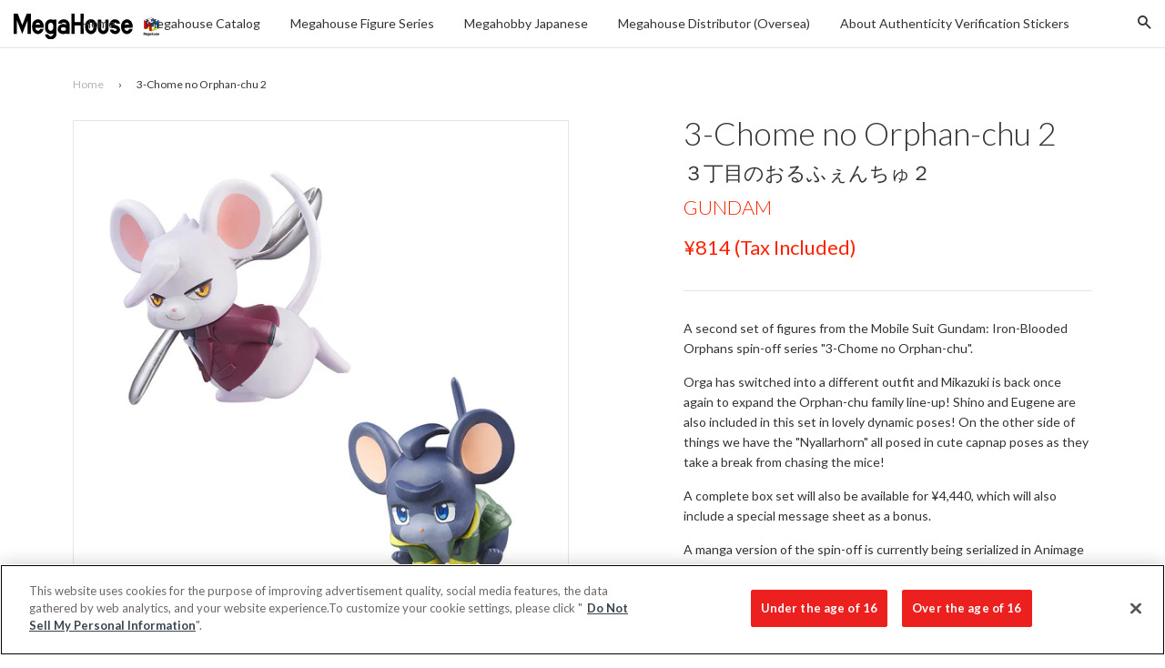

--- FILE ---
content_type: text/html; charset=utf-8
request_url: https://en.megahobby.jp/products/3-chome-no-orpahn-chu-2
body_size: 26699
content:
<!doctype html>
<!--[if IE 8]>
<html class="no-js lt-ie9" lang="en"> <![endif]-->
<!--[if IE 9 ]>
<html class="ie9 no-js"> <![endif]-->
<!--[if (gt IE 9)|!(IE)]><!-->
<html class="no-js"> <!--<![endif]-->
<head>

  <!-- Basic page needs ================================================== -->
  <meta charset="utf-8">
  <meta http-equiv="X-UA-Compatible" content="IE=edge,chrome=1">

  
    <link rel="shortcut icon" href="//en.megahobby.jp/cdn/shop/t/12/assets/favicon.png?v=35502945420801640701761808479" type="image/png"/>
  

  <!-- Title and description ================================================== -->
  <title>
    
    
    3-Chome no Orphan-chu 2 &ndash; megahobby
  </title>
  <!--3-Chome no Orphan-chu 2-->

  
    <meta name="description" content="A second set of figures from the Mobile Suit Gundam: Iron-Blooded Orphans spin-off series &quot;3-Chome no Orphan-chu&quot;. Orga has switched into a different outfit and Mikazuki is back once again to expand the Orphan-chu family line-up! Shino and Eugene are also included in this set in lovely dynamic poses! On the other side ">
  

  <!-- Helpers ================================================== -->
  <!-- /snippets/social-meta-tags.liquid -->


  <meta property="og:type" content="product">
  <meta property="og:title" content="3-Chome no Orphan-chu 2">
  
  <meta property="og:image" content="http://en.megahobby.jp/cdn/shop/products/006_a1d3925b-6c39-458f-9b0f-396c129ee94e_grande.jpg?v=1493522965">
  <meta property="og:image:secure_url" content="https://en.megahobby.jp/cdn/shop/products/006_a1d3925b-6c39-458f-9b0f-396c129ee94e_grande.jpg?v=1493522965">
  
  <meta property="og:image" content="http://en.megahobby.jp/cdn/shop/products/007_grande.jpg?v=1493522965">
  <meta property="og:image:secure_url" content="https://en.megahobby.jp/cdn/shop/products/007_grande.jpg?v=1493522965">
  
  <meta property="og:image" content="http://en.megahobby.jp/cdn/shop/products/008_grande.jpg?v=1493522965">
  <meta property="og:image:secure_url" content="https://en.megahobby.jp/cdn/shop/products/008_grande.jpg?v=1493522965">
  
  <meta property="og:price:amount" content="740">
  <meta property="og:price:currency" content="JPY">


  <meta property="og:description" content="A second set of figures from the Mobile Suit Gundam: Iron-Blooded Orphans spin-off series &quot;3-Chome no Orphan-chu&quot;. Orga has switched into a different outfit and Mikazuki is back once again to expand the Orphan-chu family line-up! Shino and Eugene are also included in this set in lovely dynamic poses! On the other side ">

  <meta property="og:url" content="https://en.megahobby.jp/products/3-chome-no-orpahn-chu-2">
  <meta property="og:site_name" content="megahobby">





  <meta name="twitter:site" content="@megahousejp">

<meta name="twitter:card" content="summary">

  <meta name="twitter:title" content="3-Chome no Orphan-chu 2">
  <meta name="twitter:description" content="A second set of figures from the Mobile Suit Gundam: Iron-Blooded Orphans spin-off series &quot;3-Chome no Orphan-chu&quot;. Orga has switched into a different outfit and Mikazuki is back once again to expand the Orphan-chu family line-up! Shino and Eugene are also included in this set in lovely dynamic poses! On the other side ">
  <meta name="twitter:image" content="https://en.megahobby.jp/cdn/shop/products/006_a1d3925b-6c39-458f-9b0f-396c129ee94e_large_cropped.jpg?v=1493522965">
  <meta name="twitter:image:width" content="300">
  <meta name="twitter:image:height" content="300">


  <link rel="canonical" href="https://en.megahobby.jp/products/3-chome-no-orpahn-chu-2">
  <meta name="viewport" content="width=device-width,initial-scale=1">
  <meta name="theme-color" content="#ff2200">

  <!-- CSS ================================================== -->
  <link href="//en.megahobby.jp/cdn/shop/t/12/assets/timber.scss.css?v=125170192992590581471761809493" rel="stylesheet" type="text/css" media="all" />
  <link href="//en.megahobby.jp/cdn/shop/t/12/assets/jquery.fancybox.scss?v=97057915488393549381761809493" rel="stylesheet" type="text/css" media="all" />
  <link href="//en.megahobby.jp/cdn/shop/t/12/assets/flexslider.scss?v=50025415906706357371761809493" rel="stylesheet" type="text/css" media="all" />
  <style>.footer_copyright {display:none;font-size:10px;}.footer_open_text {cursor:pointer;margin-bottom:30px;}
  span.icon.wechat {
    display: block;
    width: 30px;
    height: 30px;
    background: url(https://cdn.shopify.com/s/files/1/1843/8169/t/2/assets/wechat.png);
}

span.icon.weibo {
    display: block;
    width: 30px;
    height: 30px;
    background: url(https://cdn.shopify.com/s/files/1/1843/8169/t/2/assets/weibo.png);
}
  </style>

  <!-- Header hook for plugins ================================================== -->
  










  <link href="//fonts.googleapis.com/css?family=Lato:300,400,700|Lato:300,400,700" rel="stylesheet" type="text/css">



  <!-- OneTrust Cookies Consent Notice start for megahobby.jp -->
  <script type="text/javascript" src="https://cdn-au.onetrust.com/consent/2597310f-1f29-4d1c-b614-dc39933f57ab/OtAutoBlock.js" ></script>
  <script src="https://cdn-au.onetrust.com/scripttemplates/otSDKStub.js"  type="text/javascript" charset="UTF-8" data-domain-script="2597310f-1f29-4d1c-b614-dc39933f57ab" ></script>
  <script type="text/javascript">
  function OptanonWrapper() { }
  </script>
  <!-- OneTrust Cookies Consent Notice end for megahobby.jp -->

  <script>
    
    const performanceCookieCategory = 'C0002,';

    function waitForOneTrust() {
        hasOneTrustLoaded();

        let attempts = 0;
        const interval = setInterval(function () {

            if (hasOneTrustLoaded() || attempts > 100){
                clearInterval(interval);
            } 

            attempts++;

        }, 100)

    }

    function hasOneTrustLoaded() {
        
        if(typeof window.OnetrustActiveGroups === 'string'){
            //check now
            optanonWrapper()
            // and wrap and trigger after cookie opt-in
            window.OptanonWrapper = optanonWrapper;
           
            return true;

        }
        
        return false;
        
    }

    function sendConsent(trackingConsent) {
        window.Shopify.customerPrivacy.setTrackingConsent(trackingConsent, () => {
            console.log('Shopify Tracking Consent Success')
        });
    }

    function optanonWrapper() {

        if (typeof window.Shopify === 'undefined') return;

        const trackingConsent = !!window.OnetrustActiveGroups.includes(performanceCookieCategory);        
        window.Shopify.loadFeatures(
            [
                {
                    name: 'consent-tracking-api',
                    version: '0.1',
                },
            ],
            error => {
                if (error) {
                    throw error; 
                }

                sendConsent(trackingConsent)

            },
        );   
    }

    (function () {
        waitForOneTrust();
    })();

  </script>

  <script>window.performance && window.performance.mark && window.performance.mark('shopify.content_for_header.start');</script><meta id="shopify-digital-wallet" name="shopify-digital-wallet" content="/18438169/digital_wallets/dialog">
<meta name="shopify-checkout-api-token" content="141b12645aa414309eaff6d77c0d4986">
<meta id="in-context-paypal-metadata" data-shop-id="18438169" data-venmo-supported="false" data-environment="production" data-locale="en_US" data-paypal-v4="true" data-currency="JPY">
<link rel="alternate" type="application/json+oembed" href="https://en.megahobby.jp/products/3-chome-no-orpahn-chu-2.oembed">
<script async="async" src="/checkouts/internal/preloads.js?locale=en-JP"></script>
<script id="shopify-features" type="application/json">{"accessToken":"141b12645aa414309eaff6d77c0d4986","betas":["rich-media-storefront-analytics"],"domain":"en.megahobby.jp","predictiveSearch":true,"shopId":18438169,"locale":"en"}</script>
<script>var Shopify = Shopify || {};
Shopify.shop = "megahobby.myshopify.com";
Shopify.locale = "en";
Shopify.currency = {"active":"JPY","rate":"1.0"};
Shopify.country = "JP";
Shopify.theme = {"name":"MegaHobby Theme 20251030 - Live On 20251030","id":137195421762,"schema_name":null,"schema_version":null,"theme_store_id":null,"role":"main"};
Shopify.theme.handle = "null";
Shopify.theme.style = {"id":null,"handle":null};
Shopify.cdnHost = "en.megahobby.jp/cdn";
Shopify.routes = Shopify.routes || {};
Shopify.routes.root = "/";</script>
<script type="module">!function(o){(o.Shopify=o.Shopify||{}).modules=!0}(window);</script>
<script>!function(o){function n(){var o=[];function n(){o.push(Array.prototype.slice.apply(arguments))}return n.q=o,n}var t=o.Shopify=o.Shopify||{};t.loadFeatures=n(),t.autoloadFeatures=n()}(window);</script>
<script id="shop-js-analytics" type="application/json">{"pageType":"product"}</script>
<script defer="defer" async type="module" src="//en.megahobby.jp/cdn/shopifycloud/shop-js/modules/v2/client.init-shop-cart-sync_BN7fPSNr.en.esm.js"></script>
<script defer="defer" async type="module" src="//en.megahobby.jp/cdn/shopifycloud/shop-js/modules/v2/chunk.common_Cbph3Kss.esm.js"></script>
<script defer="defer" async type="module" src="//en.megahobby.jp/cdn/shopifycloud/shop-js/modules/v2/chunk.modal_DKumMAJ1.esm.js"></script>
<script type="module">
  await import("//en.megahobby.jp/cdn/shopifycloud/shop-js/modules/v2/client.init-shop-cart-sync_BN7fPSNr.en.esm.js");
await import("//en.megahobby.jp/cdn/shopifycloud/shop-js/modules/v2/chunk.common_Cbph3Kss.esm.js");
await import("//en.megahobby.jp/cdn/shopifycloud/shop-js/modules/v2/chunk.modal_DKumMAJ1.esm.js");

  window.Shopify.SignInWithShop?.initShopCartSync?.({"fedCMEnabled":true,"windoidEnabled":true});

</script>
<script id="__st">var __st={"a":18438169,"offset":32400,"reqid":"9c9b6cf9-6a31-4171-aa20-f311a8123aba-1769765301","pageurl":"en.megahobby.jp\/products\/3-chome-no-orpahn-chu-2","u":"cb1508514119","p":"product","rtyp":"product","rid":10526938446};</script>
<script>window.ShopifyPaypalV4VisibilityTracking = true;</script>
<script id="captcha-bootstrap">!function(){'use strict';const t='contact',e='account',n='new_comment',o=[[t,t],['blogs',n],['comments',n],[t,'customer']],c=[[e,'customer_login'],[e,'guest_login'],[e,'recover_customer_password'],[e,'create_customer']],r=t=>t.map((([t,e])=>`form[action*='/${t}']:not([data-nocaptcha='true']) input[name='form_type'][value='${e}']`)).join(','),a=t=>()=>t?[...document.querySelectorAll(t)].map((t=>t.form)):[];function s(){const t=[...o],e=r(t);return a(e)}const i='password',u='form_key',d=['recaptcha-v3-token','g-recaptcha-response','h-captcha-response',i],f=()=>{try{return window.sessionStorage}catch{return}},m='__shopify_v',_=t=>t.elements[u];function p(t,e,n=!1){try{const o=window.sessionStorage,c=JSON.parse(o.getItem(e)),{data:r}=function(t){const{data:e,action:n}=t;return t[m]||n?{data:e,action:n}:{data:t,action:n}}(c);for(const[e,n]of Object.entries(r))t.elements[e]&&(t.elements[e].value=n);n&&o.removeItem(e)}catch(o){console.error('form repopulation failed',{error:o})}}const l='form_type',E='cptcha';function T(t){t.dataset[E]=!0}const w=window,h=w.document,L='Shopify',v='ce_forms',y='captcha';let A=!1;((t,e)=>{const n=(g='f06e6c50-85a8-45c8-87d0-21a2b65856fe',I='https://cdn.shopify.com/shopifycloud/storefront-forms-hcaptcha/ce_storefront_forms_captcha_hcaptcha.v1.5.2.iife.js',D={infoText:'Protected by hCaptcha',privacyText:'Privacy',termsText:'Terms'},(t,e,n)=>{const o=w[L][v],c=o.bindForm;if(c)return c(t,g,e,D).then(n);var r;o.q.push([[t,g,e,D],n]),r=I,A||(h.body.append(Object.assign(h.createElement('script'),{id:'captcha-provider',async:!0,src:r})),A=!0)});var g,I,D;w[L]=w[L]||{},w[L][v]=w[L][v]||{},w[L][v].q=[],w[L][y]=w[L][y]||{},w[L][y].protect=function(t,e){n(t,void 0,e),T(t)},Object.freeze(w[L][y]),function(t,e,n,w,h,L){const[v,y,A,g]=function(t,e,n){const i=e?o:[],u=t?c:[],d=[...i,...u],f=r(d),m=r(i),_=r(d.filter((([t,e])=>n.includes(e))));return[a(f),a(m),a(_),s()]}(w,h,L),I=t=>{const e=t.target;return e instanceof HTMLFormElement?e:e&&e.form},D=t=>v().includes(t);t.addEventListener('submit',(t=>{const e=I(t);if(!e)return;const n=D(e)&&!e.dataset.hcaptchaBound&&!e.dataset.recaptchaBound,o=_(e),c=g().includes(e)&&(!o||!o.value);(n||c)&&t.preventDefault(),c&&!n&&(function(t){try{if(!f())return;!function(t){const e=f();if(!e)return;const n=_(t);if(!n)return;const o=n.value;o&&e.removeItem(o)}(t);const e=Array.from(Array(32),(()=>Math.random().toString(36)[2])).join('');!function(t,e){_(t)||t.append(Object.assign(document.createElement('input'),{type:'hidden',name:u})),t.elements[u].value=e}(t,e),function(t,e){const n=f();if(!n)return;const o=[...t.querySelectorAll(`input[type='${i}']`)].map((({name:t})=>t)),c=[...d,...o],r={};for(const[a,s]of new FormData(t).entries())c.includes(a)||(r[a]=s);n.setItem(e,JSON.stringify({[m]:1,action:t.action,data:r}))}(t,e)}catch(e){console.error('failed to persist form',e)}}(e),e.submit())}));const S=(t,e)=>{t&&!t.dataset[E]&&(n(t,e.some((e=>e===t))),T(t))};for(const o of['focusin','change'])t.addEventListener(o,(t=>{const e=I(t);D(e)&&S(e,y())}));const B=e.get('form_key'),M=e.get(l),P=B&&M;t.addEventListener('DOMContentLoaded',(()=>{const t=y();if(P)for(const e of t)e.elements[l].value===M&&p(e,B);[...new Set([...A(),...v().filter((t=>'true'===t.dataset.shopifyCaptcha))])].forEach((e=>S(e,t)))}))}(h,new URLSearchParams(w.location.search),n,t,e,['guest_login'])})(!0,!0)}();</script>
<script integrity="sha256-4kQ18oKyAcykRKYeNunJcIwy7WH5gtpwJnB7kiuLZ1E=" data-source-attribution="shopify.loadfeatures" defer="defer" src="//en.megahobby.jp/cdn/shopifycloud/storefront/assets/storefront/load_feature-a0a9edcb.js" crossorigin="anonymous"></script>
<script data-source-attribution="shopify.dynamic_checkout.dynamic.init">var Shopify=Shopify||{};Shopify.PaymentButton=Shopify.PaymentButton||{isStorefrontPortableWallets:!0,init:function(){window.Shopify.PaymentButton.init=function(){};var t=document.createElement("script");t.src="https://en.megahobby.jp/cdn/shopifycloud/portable-wallets/latest/portable-wallets.en.js",t.type="module",document.head.appendChild(t)}};
</script>
<script data-source-attribution="shopify.dynamic_checkout.buyer_consent">
  function portableWalletsHideBuyerConsent(e){var t=document.getElementById("shopify-buyer-consent"),n=document.getElementById("shopify-subscription-policy-button");t&&n&&(t.classList.add("hidden"),t.setAttribute("aria-hidden","true"),n.removeEventListener("click",e))}function portableWalletsShowBuyerConsent(e){var t=document.getElementById("shopify-buyer-consent"),n=document.getElementById("shopify-subscription-policy-button");t&&n&&(t.classList.remove("hidden"),t.removeAttribute("aria-hidden"),n.addEventListener("click",e))}window.Shopify?.PaymentButton&&(window.Shopify.PaymentButton.hideBuyerConsent=portableWalletsHideBuyerConsent,window.Shopify.PaymentButton.showBuyerConsent=portableWalletsShowBuyerConsent);
</script>
<script data-source-attribution="shopify.dynamic_checkout.cart.bootstrap">document.addEventListener("DOMContentLoaded",(function(){function t(){return document.querySelector("shopify-accelerated-checkout-cart, shopify-accelerated-checkout")}if(t())Shopify.PaymentButton.init();else{new MutationObserver((function(e,n){t()&&(Shopify.PaymentButton.init(),n.disconnect())})).observe(document.body,{childList:!0,subtree:!0})}}));
</script>
<link id="shopify-accelerated-checkout-styles" rel="stylesheet" media="screen" href="https://en.megahobby.jp/cdn/shopifycloud/portable-wallets/latest/accelerated-checkout-backwards-compat.css" crossorigin="anonymous">
<style id="shopify-accelerated-checkout-cart">
        #shopify-buyer-consent {
  margin-top: 1em;
  display: inline-block;
  width: 100%;
}

#shopify-buyer-consent.hidden {
  display: none;
}

#shopify-subscription-policy-button {
  background: none;
  border: none;
  padding: 0;
  text-decoration: underline;
  font-size: inherit;
  cursor: pointer;
}

#shopify-subscription-policy-button::before {
  box-shadow: none;
}

      </style>

<script>window.performance && window.performance.mark && window.performance.mark('shopify.content_for_header.end');</script>
  <!-- /snippets/oldIE-js.liquid -->


<!--[if lt IE 9]>
<script src="//cdnjs.cloudflare.com/ajax/libs/html5shiv/3.7.2/html5shiv.min.js" type="text/javascript"></script>
<script src="//en.megahobby.jp/cdn/shop/t/12/assets/respond.min.js?v=52248677837542619231761808479" type="text/javascript"></script>
<link href="//en.megahobby.jp/cdn/shop/t/12/assets/respond-proxy.html" id="respond-proxy" rel="respond-proxy" />
<link href="//en.megahobby.jp/search?q=003f04f53a15175aa27f9565493a8b6e" id="respond-redirect" rel="respond-redirect" />
<script src="//en.megahobby.jp/search?q=003f04f53a15175aa27f9565493a8b6e" type="text/javascript"></script>
<![endif]-->



  <script src="//ajax.googleapis.com/ajax/libs/jquery/1.11.0/jquery.min.js" type="text/javascript"></script>
  <script src="//en.megahobby.jp/cdn/shop/t/12/assets/modernizr.min.js?v=176395819422211800811761808479" type="text/javascript"></script>
  <script src="//en.megahobby.jp/cdn/shop/t/12/assets/localize.js?v=170168137823221631821761808479" type="text/javascript"></script>
  <script src="//en.megahobby.jp/cdn/shop/t/12/assets/jquery.sticky-anything.min.js?v=182761130389463769141761808479" type="text/javascript"></script>
  <script src="//en.megahobby.jp/cdn/shop/t/12/assets/jquery.fancybox.pack.js?v=98388074616830255951761808479" type="text/javascript"></script>
  <script src="//en.megahobby.jp/cdn/shop/t/12/assets/jquery.flexslider-min.js?v=56526435535266126381761808479" type="text/javascript"></script>
  <script src="//en.megahobby.jp/cdn/shop/t/12/assets/jquery.menu-aim.js?v=175510149689683186001761808479" type="text/javascript"></script>
  <script src="//en.megahobby.jp/cdn/shop/t/12/assets/handlebars.min.js?v=79044469952368397291761808479" type="text/javascript"></script>
  <script src="//en.megahobby.jp/cdn/shop/t/12/assets/js.cookie.min.js?v=101947884401453988011761808479" type="text/javascript"></script>
  <script src="//en.megahobby.jp/cdn/shop/t/12/assets/hammer.min.js?v=176329622342684926441761808479" type="text/javascript"></script>
  <script src="//en.megahobby.jp/cdn/shop/t/12/assets/md5.js?v=158654937455563469081761808479" type="text/javascript"></script>
  <script src="//en.megahobby.jp/cdn/shop/t/12/assets/fontfaceobserver.js?v=99882114512924465751761808479" type="text/javascript"></script>

  
  

<link href="https://monorail-edge.shopifysvc.com" rel="dns-prefetch">
<script>(function(){if ("sendBeacon" in navigator && "performance" in window) {try {var session_token_from_headers = performance.getEntriesByType('navigation')[0].serverTiming.find(x => x.name == '_s').description;} catch {var session_token_from_headers = undefined;}var session_cookie_matches = document.cookie.match(/_shopify_s=([^;]*)/);var session_token_from_cookie = session_cookie_matches && session_cookie_matches.length === 2 ? session_cookie_matches[1] : "";var session_token = session_token_from_headers || session_token_from_cookie || "";function handle_abandonment_event(e) {var entries = performance.getEntries().filter(function(entry) {return /monorail-edge.shopifysvc.com/.test(entry.name);});if (!window.abandonment_tracked && entries.length === 0) {window.abandonment_tracked = true;var currentMs = Date.now();var navigation_start = performance.timing.navigationStart;var payload = {shop_id: 18438169,url: window.location.href,navigation_start,duration: currentMs - navigation_start,session_token,page_type: "product"};window.navigator.sendBeacon("https://monorail-edge.shopifysvc.com/v1/produce", JSON.stringify({schema_id: "online_store_buyer_site_abandonment/1.1",payload: payload,metadata: {event_created_at_ms: currentMs,event_sent_at_ms: currentMs}}));}}window.addEventListener('pagehide', handle_abandonment_event);}}());</script>
<script id="web-pixels-manager-setup">(function e(e,d,r,n,o){if(void 0===o&&(o={}),!Boolean(null===(a=null===(i=window.Shopify)||void 0===i?void 0:i.analytics)||void 0===a?void 0:a.replayQueue)){var i,a;window.Shopify=window.Shopify||{};var t=window.Shopify;t.analytics=t.analytics||{};var s=t.analytics;s.replayQueue=[],s.publish=function(e,d,r){return s.replayQueue.push([e,d,r]),!0};try{self.performance.mark("wpm:start")}catch(e){}var l=function(){var e={modern:/Edge?\/(1{2}[4-9]|1[2-9]\d|[2-9]\d{2}|\d{4,})\.\d+(\.\d+|)|Firefox\/(1{2}[4-9]|1[2-9]\d|[2-9]\d{2}|\d{4,})\.\d+(\.\d+|)|Chrom(ium|e)\/(9{2}|\d{3,})\.\d+(\.\d+|)|(Maci|X1{2}).+ Version\/(15\.\d+|(1[6-9]|[2-9]\d|\d{3,})\.\d+)([,.]\d+|)( \(\w+\)|)( Mobile\/\w+|) Safari\/|Chrome.+OPR\/(9{2}|\d{3,})\.\d+\.\d+|(CPU[ +]OS|iPhone[ +]OS|CPU[ +]iPhone|CPU IPhone OS|CPU iPad OS)[ +]+(15[._]\d+|(1[6-9]|[2-9]\d|\d{3,})[._]\d+)([._]\d+|)|Android:?[ /-](13[3-9]|1[4-9]\d|[2-9]\d{2}|\d{4,})(\.\d+|)(\.\d+|)|Android.+Firefox\/(13[5-9]|1[4-9]\d|[2-9]\d{2}|\d{4,})\.\d+(\.\d+|)|Android.+Chrom(ium|e)\/(13[3-9]|1[4-9]\d|[2-9]\d{2}|\d{4,})\.\d+(\.\d+|)|SamsungBrowser\/([2-9]\d|\d{3,})\.\d+/,legacy:/Edge?\/(1[6-9]|[2-9]\d|\d{3,})\.\d+(\.\d+|)|Firefox\/(5[4-9]|[6-9]\d|\d{3,})\.\d+(\.\d+|)|Chrom(ium|e)\/(5[1-9]|[6-9]\d|\d{3,})\.\d+(\.\d+|)([\d.]+$|.*Safari\/(?![\d.]+ Edge\/[\d.]+$))|(Maci|X1{2}).+ Version\/(10\.\d+|(1[1-9]|[2-9]\d|\d{3,})\.\d+)([,.]\d+|)( \(\w+\)|)( Mobile\/\w+|) Safari\/|Chrome.+OPR\/(3[89]|[4-9]\d|\d{3,})\.\d+\.\d+|(CPU[ +]OS|iPhone[ +]OS|CPU[ +]iPhone|CPU IPhone OS|CPU iPad OS)[ +]+(10[._]\d+|(1[1-9]|[2-9]\d|\d{3,})[._]\d+)([._]\d+|)|Android:?[ /-](13[3-9]|1[4-9]\d|[2-9]\d{2}|\d{4,})(\.\d+|)(\.\d+|)|Mobile Safari.+OPR\/([89]\d|\d{3,})\.\d+\.\d+|Android.+Firefox\/(13[5-9]|1[4-9]\d|[2-9]\d{2}|\d{4,})\.\d+(\.\d+|)|Android.+Chrom(ium|e)\/(13[3-9]|1[4-9]\d|[2-9]\d{2}|\d{4,})\.\d+(\.\d+|)|Android.+(UC? ?Browser|UCWEB|U3)[ /]?(15\.([5-9]|\d{2,})|(1[6-9]|[2-9]\d|\d{3,})\.\d+)\.\d+|SamsungBrowser\/(5\.\d+|([6-9]|\d{2,})\.\d+)|Android.+MQ{2}Browser\/(14(\.(9|\d{2,})|)|(1[5-9]|[2-9]\d|\d{3,})(\.\d+|))(\.\d+|)|K[Aa][Ii]OS\/(3\.\d+|([4-9]|\d{2,})\.\d+)(\.\d+|)/},d=e.modern,r=e.legacy,n=navigator.userAgent;return n.match(d)?"modern":n.match(r)?"legacy":"unknown"}(),u="modern"===l?"modern":"legacy",c=(null!=n?n:{modern:"",legacy:""})[u],f=function(e){return[e.baseUrl,"/wpm","/b",e.hashVersion,"modern"===e.buildTarget?"m":"l",".js"].join("")}({baseUrl:d,hashVersion:r,buildTarget:u}),m=function(e){var d=e.version,r=e.bundleTarget,n=e.surface,o=e.pageUrl,i=e.monorailEndpoint;return{emit:function(e){var a=e.status,t=e.errorMsg,s=(new Date).getTime(),l=JSON.stringify({metadata:{event_sent_at_ms:s},events:[{schema_id:"web_pixels_manager_load/3.1",payload:{version:d,bundle_target:r,page_url:o,status:a,surface:n,error_msg:t},metadata:{event_created_at_ms:s}}]});if(!i)return console&&console.warn&&console.warn("[Web Pixels Manager] No Monorail endpoint provided, skipping logging."),!1;try{return self.navigator.sendBeacon.bind(self.navigator)(i,l)}catch(e){}var u=new XMLHttpRequest;try{return u.open("POST",i,!0),u.setRequestHeader("Content-Type","text/plain"),u.send(l),!0}catch(e){return console&&console.warn&&console.warn("[Web Pixels Manager] Got an unhandled error while logging to Monorail."),!1}}}}({version:r,bundleTarget:l,surface:e.surface,pageUrl:self.location.href,monorailEndpoint:e.monorailEndpoint});try{o.browserTarget=l,function(e){var d=e.src,r=e.async,n=void 0===r||r,o=e.onload,i=e.onerror,a=e.sri,t=e.scriptDataAttributes,s=void 0===t?{}:t,l=document.createElement("script"),u=document.querySelector("head"),c=document.querySelector("body");if(l.async=n,l.src=d,a&&(l.integrity=a,l.crossOrigin="anonymous"),s)for(var f in s)if(Object.prototype.hasOwnProperty.call(s,f))try{l.dataset[f]=s[f]}catch(e){}if(o&&l.addEventListener("load",o),i&&l.addEventListener("error",i),u)u.appendChild(l);else{if(!c)throw new Error("Did not find a head or body element to append the script");c.appendChild(l)}}({src:f,async:!0,onload:function(){if(!function(){var e,d;return Boolean(null===(d=null===(e=window.Shopify)||void 0===e?void 0:e.analytics)||void 0===d?void 0:d.initialized)}()){var d=window.webPixelsManager.init(e)||void 0;if(d){var r=window.Shopify.analytics;r.replayQueue.forEach((function(e){var r=e[0],n=e[1],o=e[2];d.publishCustomEvent(r,n,o)})),r.replayQueue=[],r.publish=d.publishCustomEvent,r.visitor=d.visitor,r.initialized=!0}}},onerror:function(){return m.emit({status:"failed",errorMsg:"".concat(f," has failed to load")})},sri:function(e){var d=/^sha384-[A-Za-z0-9+/=]+$/;return"string"==typeof e&&d.test(e)}(c)?c:"",scriptDataAttributes:o}),m.emit({status:"loading"})}catch(e){m.emit({status:"failed",errorMsg:(null==e?void 0:e.message)||"Unknown error"})}}})({shopId: 18438169,storefrontBaseUrl: "https://en.megahobby.jp",extensionsBaseUrl: "https://extensions.shopifycdn.com/cdn/shopifycloud/web-pixels-manager",monorailEndpoint: "https://monorail-edge.shopifysvc.com/unstable/produce_batch",surface: "storefront-renderer",enabledBetaFlags: ["2dca8a86"],webPixelsConfigList: [{"id":"111607874","eventPayloadVersion":"v1","runtimeContext":"LAX","scriptVersion":"1","type":"CUSTOM","privacyPurposes":["ANALYTICS"],"name":"Google Analytics tag (migrated)"},{"id":"shopify-app-pixel","configuration":"{}","eventPayloadVersion":"v1","runtimeContext":"STRICT","scriptVersion":"0450","apiClientId":"shopify-pixel","type":"APP","privacyPurposes":["ANALYTICS","MARKETING"]},{"id":"shopify-custom-pixel","eventPayloadVersion":"v1","runtimeContext":"LAX","scriptVersion":"0450","apiClientId":"shopify-pixel","type":"CUSTOM","privacyPurposes":["ANALYTICS","MARKETING"]}],isMerchantRequest: false,initData: {"shop":{"name":"megahobby","paymentSettings":{"currencyCode":"JPY"},"myshopifyDomain":"megahobby.myshopify.com","countryCode":"JP","storefrontUrl":"https:\/\/en.megahobby.jp"},"customer":null,"cart":null,"checkout":null,"productVariants":[{"price":{"amount":740.0,"currencyCode":"JPY"},"product":{"title":"3-Chome no Orphan-chu 2","vendor":"megahobby","id":"10526938446","untranslatedTitle":"3-Chome no Orphan-chu 2","url":"\/products\/3-chome-no-orpahn-chu-2","type":""},"id":"40092241870","image":{"src":"\/\/en.megahobby.jp\/cdn\/shop\/products\/006_a1d3925b-6c39-458f-9b0f-396c129ee94e.jpg?v=1493522965"},"sku":"","title":"Default Title","untranslatedTitle":"Default Title"}],"purchasingCompany":null},},"https://en.megahobby.jp/cdn","1d2a099fw23dfb22ep557258f5m7a2edbae",{"modern":"","legacy":""},{"shopId":"18438169","storefrontBaseUrl":"https:\/\/en.megahobby.jp","extensionBaseUrl":"https:\/\/extensions.shopifycdn.com\/cdn\/shopifycloud\/web-pixels-manager","surface":"storefront-renderer","enabledBetaFlags":"[\"2dca8a86\"]","isMerchantRequest":"false","hashVersion":"1d2a099fw23dfb22ep557258f5m7a2edbae","publish":"custom","events":"[[\"page_viewed\",{}],[\"product_viewed\",{\"productVariant\":{\"price\":{\"amount\":740.0,\"currencyCode\":\"JPY\"},\"product\":{\"title\":\"3-Chome no Orphan-chu 2\",\"vendor\":\"megahobby\",\"id\":\"10526938446\",\"untranslatedTitle\":\"3-Chome no Orphan-chu 2\",\"url\":\"\/products\/3-chome-no-orpahn-chu-2\",\"type\":\"\"},\"id\":\"40092241870\",\"image\":{\"src\":\"\/\/en.megahobby.jp\/cdn\/shop\/products\/006_a1d3925b-6c39-458f-9b0f-396c129ee94e.jpg?v=1493522965\"},\"sku\":\"\",\"title\":\"Default Title\",\"untranslatedTitle\":\"Default Title\"}}]]"});</script><script>
  window.ShopifyAnalytics = window.ShopifyAnalytics || {};
  window.ShopifyAnalytics.meta = window.ShopifyAnalytics.meta || {};
  window.ShopifyAnalytics.meta.currency = 'JPY';
  var meta = {"product":{"id":10526938446,"gid":"gid:\/\/shopify\/Product\/10526938446","vendor":"megahobby","type":"","handle":"3-chome-no-orpahn-chu-2","variants":[{"id":40092241870,"price":74000,"name":"3-Chome no Orphan-chu 2","public_title":null,"sku":""}],"remote":false},"page":{"pageType":"product","resourceType":"product","resourceId":10526938446,"requestId":"9c9b6cf9-6a31-4171-aa20-f311a8123aba-1769765301"}};
  for (var attr in meta) {
    window.ShopifyAnalytics.meta[attr] = meta[attr];
  }
</script>
<script class="analytics">
  (function () {
    var customDocumentWrite = function(content) {
      var jquery = null;

      if (window.jQuery) {
        jquery = window.jQuery;
      } else if (window.Checkout && window.Checkout.$) {
        jquery = window.Checkout.$;
      }

      if (jquery) {
        jquery('body').append(content);
      }
    };

    var hasLoggedConversion = function(token) {
      if (token) {
        return document.cookie.indexOf('loggedConversion=' + token) !== -1;
      }
      return false;
    }

    var setCookieIfConversion = function(token) {
      if (token) {
        var twoMonthsFromNow = new Date(Date.now());
        twoMonthsFromNow.setMonth(twoMonthsFromNow.getMonth() + 2);

        document.cookie = 'loggedConversion=' + token + '; expires=' + twoMonthsFromNow;
      }
    }

    var trekkie = window.ShopifyAnalytics.lib = window.trekkie = window.trekkie || [];
    if (trekkie.integrations) {
      return;
    }
    trekkie.methods = [
      'identify',
      'page',
      'ready',
      'track',
      'trackForm',
      'trackLink'
    ];
    trekkie.factory = function(method) {
      return function() {
        var args = Array.prototype.slice.call(arguments);
        args.unshift(method);
        trekkie.push(args);
        return trekkie;
      };
    };
    for (var i = 0; i < trekkie.methods.length; i++) {
      var key = trekkie.methods[i];
      trekkie[key] = trekkie.factory(key);
    }
    trekkie.load = function(config) {
      trekkie.config = config || {};
      trekkie.config.initialDocumentCookie = document.cookie;
      var first = document.getElementsByTagName('script')[0];
      var script = document.createElement('script');
      script.type = 'text/javascript';
      script.onerror = function(e) {
        var scriptFallback = document.createElement('script');
        scriptFallback.type = 'text/javascript';
        scriptFallback.onerror = function(error) {
                var Monorail = {
      produce: function produce(monorailDomain, schemaId, payload) {
        var currentMs = new Date().getTime();
        var event = {
          schema_id: schemaId,
          payload: payload,
          metadata: {
            event_created_at_ms: currentMs,
            event_sent_at_ms: currentMs
          }
        };
        return Monorail.sendRequest("https://" + monorailDomain + "/v1/produce", JSON.stringify(event));
      },
      sendRequest: function sendRequest(endpointUrl, payload) {
        // Try the sendBeacon API
        if (window && window.navigator && typeof window.navigator.sendBeacon === 'function' && typeof window.Blob === 'function' && !Monorail.isIos12()) {
          var blobData = new window.Blob([payload], {
            type: 'text/plain'
          });

          if (window.navigator.sendBeacon(endpointUrl, blobData)) {
            return true;
          } // sendBeacon was not successful

        } // XHR beacon

        var xhr = new XMLHttpRequest();

        try {
          xhr.open('POST', endpointUrl);
          xhr.setRequestHeader('Content-Type', 'text/plain');
          xhr.send(payload);
        } catch (e) {
          console.log(e);
        }

        return false;
      },
      isIos12: function isIos12() {
        return window.navigator.userAgent.lastIndexOf('iPhone; CPU iPhone OS 12_') !== -1 || window.navigator.userAgent.lastIndexOf('iPad; CPU OS 12_') !== -1;
      }
    };
    Monorail.produce('monorail-edge.shopifysvc.com',
      'trekkie_storefront_load_errors/1.1',
      {shop_id: 18438169,
      theme_id: 137195421762,
      app_name: "storefront",
      context_url: window.location.href,
      source_url: "//en.megahobby.jp/cdn/s/trekkie.storefront.c59ea00e0474b293ae6629561379568a2d7c4bba.min.js"});

        };
        scriptFallback.async = true;
        scriptFallback.src = '//en.megahobby.jp/cdn/s/trekkie.storefront.c59ea00e0474b293ae6629561379568a2d7c4bba.min.js';
        first.parentNode.insertBefore(scriptFallback, first);
      };
      script.async = true;
      script.src = '//en.megahobby.jp/cdn/s/trekkie.storefront.c59ea00e0474b293ae6629561379568a2d7c4bba.min.js';
      first.parentNode.insertBefore(script, first);
    };
    trekkie.load(
      {"Trekkie":{"appName":"storefront","development":false,"defaultAttributes":{"shopId":18438169,"isMerchantRequest":null,"themeId":137195421762,"themeCityHash":"4712621213964404307","contentLanguage":"en","currency":"JPY","eventMetadataId":"7d568bc2-7303-4cb0-bf24-2cbc332bf095"},"isServerSideCookieWritingEnabled":true,"monorailRegion":"shop_domain","enabledBetaFlags":["65f19447","b5387b81"]},"Session Attribution":{},"S2S":{"facebookCapiEnabled":false,"source":"trekkie-storefront-renderer","apiClientId":580111}}
    );

    var loaded = false;
    trekkie.ready(function() {
      if (loaded) return;
      loaded = true;

      window.ShopifyAnalytics.lib = window.trekkie;

      var originalDocumentWrite = document.write;
      document.write = customDocumentWrite;
      try { window.ShopifyAnalytics.merchantGoogleAnalytics.call(this); } catch(error) {};
      document.write = originalDocumentWrite;

      window.ShopifyAnalytics.lib.page(null,{"pageType":"product","resourceType":"product","resourceId":10526938446,"requestId":"9c9b6cf9-6a31-4171-aa20-f311a8123aba-1769765301","shopifyEmitted":true});

      var match = window.location.pathname.match(/checkouts\/(.+)\/(thank_you|post_purchase)/)
      var token = match? match[1]: undefined;
      if (!hasLoggedConversion(token)) {
        setCookieIfConversion(token);
        window.ShopifyAnalytics.lib.track("Viewed Product",{"currency":"JPY","variantId":40092241870,"productId":10526938446,"productGid":"gid:\/\/shopify\/Product\/10526938446","name":"3-Chome no Orphan-chu 2","price":"740","sku":"","brand":"megahobby","variant":null,"category":"","nonInteraction":true,"remote":false},undefined,undefined,{"shopifyEmitted":true});
      window.ShopifyAnalytics.lib.track("monorail:\/\/trekkie_storefront_viewed_product\/1.1",{"currency":"JPY","variantId":40092241870,"productId":10526938446,"productGid":"gid:\/\/shopify\/Product\/10526938446","name":"3-Chome no Orphan-chu 2","price":"740","sku":"","brand":"megahobby","variant":null,"category":"","nonInteraction":true,"remote":false,"referer":"https:\/\/en.megahobby.jp\/products\/3-chome-no-orpahn-chu-2"});
      }
    });


        var eventsListenerScript = document.createElement('script');
        eventsListenerScript.async = true;
        eventsListenerScript.src = "//en.megahobby.jp/cdn/shopifycloud/storefront/assets/shop_events_listener-3da45d37.js";
        document.getElementsByTagName('head')[0].appendChild(eventsListenerScript);

})();</script>
  <script>
  if (!window.ga || (window.ga && typeof window.ga !== 'function')) {
    window.ga = function ga() {
      (window.ga.q = window.ga.q || []).push(arguments);
      if (window.Shopify && window.Shopify.analytics && typeof window.Shopify.analytics.publish === 'function') {
        window.Shopify.analytics.publish("ga_stub_called", {}, {sendTo: "google_osp_migration"});
      }
      console.error("Shopify's Google Analytics stub called with:", Array.from(arguments), "\nSee https://help.shopify.com/manual/promoting-marketing/pixels/pixel-migration#google for more information.");
    };
    if (window.Shopify && window.Shopify.analytics && typeof window.Shopify.analytics.publish === 'function') {
      window.Shopify.analytics.publish("ga_stub_initialized", {}, {sendTo: "google_osp_migration"});
    }
  }
</script>
<script
  defer
  src="https://en.megahobby.jp/cdn/shopifycloud/perf-kit/shopify-perf-kit-3.1.0.min.js"
  data-application="storefront-renderer"
  data-shop-id="18438169"
  data-render-region="gcp-us-central1"
  data-page-type="product"
  data-theme-instance-id="137195421762"
  data-theme-name=""
  data-theme-version=""
  data-monorail-region="shop_domain"
  data-resource-timing-sampling-rate="10"
  data-shs="true"
  data-shs-beacon="true"
  data-shs-export-with-fetch="true"
  data-shs-logs-sample-rate="1"
  data-shs-beacon-endpoint="https://en.megahobby.jp/api/collect"
></script>
</head>


<body id="3-chome-no-orphan-chu-2"
      class="template-product template-product ">
<script>
  localize.init();
</script>

<div id="NavDrawer" class="drawer drawer--left">
  <div class="drawer__header">
    <div class="drawer__title h3">
      




<span class="localize localize__default localize__en">Browse</span>
<span class="localize localize__ja">Browse</span>


    </div>
    <div class="drawer__close js-drawer-close">
      <button type="button" class="icon-fallback-text">
        <span class="icon icon-x" aria-hidden="true"></span>
          <span class="fallback-text">
            




<span class="localize localize__default localize__en">Close menu</span>
<span class="localize localize__ja">Close menu</span>


          </span>
      </button>
    </div>
  </div>
  <!-- begin mobile-nav -->
  <ul class="mobile-nav">
  
    
    
      <li class="mobile-nav__item">
        <a href="/" class="mobile-nav__link">
          



<span class="localize localize__default localize__en">Home</span>
<span class="localize localize__ja">Home</span>

        </a>
      </li>
    
  
    
    
      <li class="mobile-nav__item" aria-haspopup="true">
        <div class="mobile-nav__has-sublist">
          <a href="/collections/all" class="mobile-nav__link">
            



<span class="localize localize__default localize__en">Megahouse Catalog</span>
<span class="localize localize__ja">Megahouse Catalog</span>

          </a>
          <div class="mobile-nav__toggle">
            <button type="button" class="icon-fallback-text mobile-nav__toggle-open">
              <span class="icon icon-plus" aria-hidden="true"></span>
              <span class="fallback-text">See More</span>
            </button>
            <button type="button" class="icon-fallback-text mobile-nav__toggle-close">
              <span class="icon icon-minus" aria-hidden="true"></span>
              <span class="fallback-text">
                




<span class="localize localize__default localize__en">Close Cart</span>
<span class="localize localize__ja">カートを閉じる</span>


              </span>
            </button>
          </div>
        </div>
        <ul class="mobile-nav__sublist">
          
            <li class="mobile-nav__item ">
              <a href="/pages/series-list" class="mobile-nav__link">
                



<span class="localize localize__default localize__en">By Series</span>
<span class="localize localize__ja">By Series</span>

              </a>
            </li>
          
            <li class="mobile-nav__item ">
              <a href="/pages/release-dates" class="mobile-nav__link">
                



<span class="localize localize__default localize__en">By Date</span>
<span class="localize localize__ja">By Date</span>

              </a>
            </li>
          
        </ul>
      </li>
    
  
    
    
      <li class="mobile-nav__item" aria-haspopup="true">
        <div class="mobile-nav__has-sublist">
          <a href="/" class="mobile-nav__link">
            



<span class="localize localize__default localize__en">Megahouse Figure Series</span>
<span class="localize localize__ja">Megahouse Figure Series</span>

          </a>
          <div class="mobile-nav__toggle">
            <button type="button" class="icon-fallback-text mobile-nav__toggle-open">
              <span class="icon icon-plus" aria-hidden="true"></span>
              <span class="fallback-text">See More</span>
            </button>
            <button type="button" class="icon-fallback-text mobile-nav__toggle-close">
              <span class="icon icon-minus" aria-hidden="true"></span>
              <span class="fallback-text">
                




<span class="localize localize__default localize__en">Close Cart</span>
<span class="localize localize__ja">カートを閉じる</span>


              </span>
            </button>
          </div>
        </div>
        <ul class="mobile-nav__sublist">
          
            <li class="mobile-nav__item ">
              <a href="/collections/petitrama" class="mobile-nav__link">
                



<span class="localize localize__default localize__en">PETITRAMA</span>
<span class="localize localize__ja">PETITRAMA</span>

              </a>
            </li>
          
            <li class="mobile-nav__item ">
              <a href="/collections/kaitai-puzzle" class="mobile-nav__link">
                



<span class="localize localize__default localize__en">KAITAI Puzzle</span>
<span class="localize localize__ja">KAITAI Puzzle</span>

              </a>
            </li>
          
            <li class="mobile-nav__item ">
              <a href="/collections/charactioncube" class="mobile-nav__link">
                



<span class="localize localize__default localize__en">Charaction CUBE</span>
<span class="localize localize__ja">Charaction CUBE</span>

              </a>
            </li>
          
        </ul>
      </li>
    
  
    
    
      <li class="mobile-nav__item">
        <a href="http://www.megahobby.jp/products/" class="mobile-nav__link">
          



<span class="localize localize__default localize__en">Megahobby Japanese</span>
<span class="localize localize__ja">Megahobby Japanese</span>

        </a>
      </li>
    
  
    
    
      <li class="mobile-nav__item">
        <a href="https://www.megahouse.co.jp/oversea/" class="mobile-nav__link">
          



<span class="localize localize__default localize__en">Megahouse Distributor (Oversea)</span>
<span class="localize localize__ja">Megahouse Distributor (Oversea)</span>

        </a>
      </li>
    
  
    
    
      <li class="mobile-nav__item">
        <a href="/pages/announcing-authenticity-verification-stickers-for-high-target-megahouse-hobby-figure-products" class="mobile-nav__link">
          



<span class="localize localize__default localize__en">About Authenticity Verification Stickers</span>
<span class="localize localize__ja">About Authenticity Verification Stickers</span>

        </a>
      </li>
    
  

  
  
    
      <li class="mobile-nav__item">
        <a href="https://shopify.com/18438169/account?locale=en&amp;region_country=JP" id="customer_login_link">Log in</a>
      </li>
      
      <li class="mobile-nav__item">
        <a href="https://shopify.com/18438169/account?locale=en" id="customer_register_link">Create account</a>
      </li>
      
    
  
</ul>

  <!-- //mobile-nav -->
</div>
<div id="CartDrawer" class="drawer drawer--right">
  <div class="drawer__header">
    <div class="drawer__title h3">




<span class="localize localize__default localize__en">Shopping Cart</span>
<span class="localize localize__ja">ショッピングカート</span>

</div>
    <div class="drawer__close js-drawer-close">
      <button type="button" class="icon-fallback-text">
        <span class="icon icon-x" aria-hidden="true"></span>
        <span class="fallback-text">




<span class="localize localize__default localize__en">Close Cart</span>
<span class="localize localize__ja">カートを閉じる</span>

</span>
      </button>
    </div>
  </div>
  <div id="CartContainer"></div>
</div>

<nav class="nav-bar" role="navigation">
  <div class="medium-down--hide ipad--hide nav-bar__desktop">
    <div class="wrapper">
      <!-- begin branding -->
      <div class="site-header__logo" itemscope itemtype="http://schema.org/Organization">
        
          <a href="/" itemprop="url" class="site-header__logo-link site-nav__link">
            <img src="//en.megahobby.jp/cdn/shop/t/12/assets/logo.svg?v=129385834788288023531761808479" alt="megahobby" itemprop="logo">
          </a>
        
      </div>
      <!-- //branding -->

      
      <!-- begin site-nav -->
      
      <ul class="site-nav site-nav__main ">
  
    
    
      <li >
        <a href="/" class="site-nav__link">
          



<span class="localize localize__default localize__en">Home</span>
<span class="localize localize__ja">Home</span>

        </a>
      </li>
    
  
    
    
      <li >
        <a href="/collections/all" class="site-nav__link">
          



<span class="localize localize__default localize__en">Megahouse Catalog</span>
<span class="localize localize__ja">Megahouse Catalog</span>

        </a>
        <ul class="site-nav site-nav__sub">
          
            <li >
              <a href="/pages/series-list" class="site-nav__link">
                



<span class="localize localize__default localize__en">By Series</span>
<span class="localize localize__ja">By Series</span>

              </a>
            </li>
          
            <li >
              <a href="/pages/release-dates" class="site-nav__link">
                



<span class="localize localize__default localize__en">By Date</span>
<span class="localize localize__ja">By Date</span>

              </a>
            </li>
          
        </ul>
      </li>
    
  
    
    
      <li >
        <a href="/" class="site-nav__link">
          



<span class="localize localize__default localize__en">Megahouse Figure Series</span>
<span class="localize localize__ja">Megahouse Figure Series</span>

        </a>
        <ul class="site-nav site-nav__sub">
          
            <li >
              <a href="/collections/petitrama" class="site-nav__link">
                



<span class="localize localize__default localize__en">PETITRAMA</span>
<span class="localize localize__ja">PETITRAMA</span>

              </a>
            </li>
          
            <li >
              <a href="/collections/kaitai-puzzle" class="site-nav__link">
                



<span class="localize localize__default localize__en">KAITAI Puzzle</span>
<span class="localize localize__ja">KAITAI Puzzle</span>

              </a>
            </li>
          
            <li >
              <a href="/collections/charactioncube" class="site-nav__link">
                



<span class="localize localize__default localize__en">Charaction CUBE</span>
<span class="localize localize__ja">Charaction CUBE</span>

              </a>
            </li>
          
        </ul>
      </li>
    
  
    
    
      <li >
        <a href="http://www.megahobby.jp/products/" class="site-nav__link">
          



<span class="localize localize__default localize__en">Megahobby Japanese</span>
<span class="localize localize__ja">Megahobby Japanese</span>

        </a>
      </li>
    
  
    
    
      <li >
        <a href="https://www.megahouse.co.jp/oversea/" class="site-nav__link">
          



<span class="localize localize__default localize__en">Megahouse Distributor (Oversea)</span>
<span class="localize localize__ja">Megahouse Distributor (Oversea)</span>

        </a>
      </li>
    
  
    
    
      <li >
        <a href="/pages/announcing-authenticity-verification-stickers-for-high-target-megahouse-hobby-figure-products" class="site-nav__link">
          



<span class="localize localize__default localize__en">About Authenticity Verification Stickers</span>
<span class="localize localize__ja">About Authenticity Verification Stickers</span>

        </a>
      </li>
    
  
</ul>

      <!-- //site-nav -->

      <!-- begin utility -->
      <div class="site-header__utility">
        <ul class="site-nav">
          <li>
            <a href="#SearchContainer" class="open-search icon-fallback-text site-nav__link" aria-controls="SearchModal"
               aria-expanded="false">
              <span class="icon icon-search" aria-hidden="true"></span>
                  <span class="fallback-text hidden-label">
                    




<span class="localize localize__default localize__en">Search</span>
<span class="localize localize__ja">検索</span>


                  </span>
            </a>
          </li>
          
        </ul>
      </div>
      <!-- //utility -->
    </div>
  </div>
  <div class="large--hide medium-down--show ipad--show nav-bar__mobile">
    <div class="wrapper">
      <div class="grid">
        <div class="grid__item two-fifths">
          <div class="site-nav--mobile">
            <button type="button" class="icon-fallback-text site-nav__link js-drawer-open-left"
                    aria-controls="NavDrawer" aria-expanded="false">
              <span class="icon icon-hamburger" aria-hidden="true"></span>
                  <span class="fallback-text">
                    




<span class="localize localize__default localize__en">Menu</span>
<span class="localize localize__ja">Menu</span>


                  </span>
            </button>
            
          </div>
        </div>
        <div class="grid__item one-fifth">
          <div class="site-header__logo" itemscope itemtype="http://schema.org/Organization">
            
              <a href="/" itemprop="url" class="site-header__logo-link site-nav__link">
                <img src="//en.megahobby.jp/cdn/shop/t/12/assets/mobile_logo.svg?v=138971317418592830611761808479" alt="megahobby" itemprop="logo">
              </a>
            
          </div>
        </div>
        <div class="grid__item two-fifths text-right">
          <div class="site-nav--mobile">
            <a href="#SearchContainer" class="open-search icon-fallback-text site-nav__link" aria-controls="SearchModal"
               aria-expanded="false">
              <span class="icon icon-search" aria-hidden="true"></span>
                  <span class="fallback-text hidden-label">
                    




<span class="localize localize__default localize__en">Search</span>
<span class="localize localize__ja">検索</span>


                  </span>
            </a>
			
          </div>
        </div>
      </div>
    </div>
  </div>
</nav>
<div class="visually-hidden">
  <div id="SearchContainer">
    <!-- /snippets/search-bar.liquid -->


<form action="/search" method="get" class="input-group search-bar" role="search">
  
  <input type="hidden" name="type" value="product" />
  <input type="search" name="q" value="" placeholder="Search for products|商品を検索" data-localize="Search for products|商品を検索" class="input-group-field" aria-label="Search for products|商品を検索">
  <span class="input-group-btn">
    <button type="submit" class="btn icon-fallback-text">
      <span class="icon icon-search" aria-hidden="true"></span>
      <span class="fallback-text">
        




<span class="localize localize__default localize__en">Search</span>
<span class="localize localize__ja">検索</span>


      </span>
    </button>
  </span>
</form>

  </div>
  <div id="LanguageContainer">
    <div class="localize__modal text-center">
  <h3 class="">




<span class="localize localize__default localize__en">Select your language</span>
<span class="localize localize__ja">Select your language</span>

</h3>
  <ul class="site-nav">
    <li>
      <button type="button" class="localize__change-link" data-locale="en">
        English
      </button>
    </li>
    <li>
      <button type="button" class="localize__change-link" data-locale="ja">
        日本語
      </button>
    </li>
  </ul>
</div>
  </div>
</div>
<div id="PageContainer" class="is-moved-by-drawer">
  <main class="wrapper main-content" role="main">

    <!-- /templates/product.liquid -->


<!-- product-vars -->


























<!-- /product-vars -->

<div itemscope itemtype="http://schema.org/Product">

  <meta itemprop="url" content="https://en.megahobby.jp/products/3-chome-no-orpahn-chu-2">
  <meta itemprop="image" content="//en.megahobby.jp/cdn/shop/products/006_a1d3925b-6c39-458f-9b0f-396c129ee94e_grande.jpg?v=1493522965">

  
  

  <!-- /snippets/breadcrumb.liquid -->


<nav class="breadcrumb" role="navigation" aria-label="breadcrumbs">
  <a href="/" title="Back to the frontpage">
    




<span class="localize localize__default localize__en">Home</span>
<span class="localize localize__ja">トップ</span>


  </a>

  

  

  

    
    <span aria-hidden="true">&rsaquo;</span>
    <span>3-Chome no Orphan-chu 2</span>

  
</nav>



  <div class="grid product-single">
    <div class="grid__item large--hide medium-down--show">
      

<h1 class="product__title" itemprop="name"><span class="gender"></span> 3-Chome no Orphan-chu 2</h1>

  <h2 class="product__title h3" itemprop="name_ja">３丁目のおるふぇんちゅ２</h2>



	
	
	
	
	
	
	
	
	
	
	
	
	
    
	
	
	
	
	
	
	
	
	
	
	
    
	
    
    
    
	
	
	

<h3><a href="/collections/gundam">Gundam</a></h3>
    </div>
    <div class="grid__item large--one-half text-center">
      






<!-- desktop -->
<div class="product-single__thumbnails-wrapper">
  <ul class="product-single__thumbnails grid-uniform medium-down--hide" id="ProductThumbs">

	
    <li class="grid__item one-whole product__image-22920765902" data-index="0">
      <a href="//en.megahobby.jp/cdn/shop/products/006_a1d3925b-6c39-458f-9b0f-396c129ee94e_1024x.jpg?v=1493522965" rel="gallery" class="product-single__thumbnail">
        
        <img src="//en.megahobby.jp/cdn/shop/products/006_a1d3925b-6c39-458f-9b0f-396c129ee94e_600x.jpg?v=1493522965"
             srcset="//en.megahobby.jp/cdn/shop/products/006_a1d3925b-6c39-458f-9b0f-396c129ee94e_600x.jpg?v=1493522965 1x, //en.megahobby.jp/cdn/shop/products/006_a1d3925b-6c39-458f-9b0f-396c129ee94e_1200x@2x.jpg?v=1493522965 2x"
             alt="3-Chome no Orphan-chu 2">
        
      </a>
    </li>
    
    
      

      

    
    
      

      

    
      <li class="grid__item one-quarter product__image-22920766542" data-index="1">
        <a href="//en.megahobby.jp/cdn/shop/products/007_1024x.jpg?v=1493522965" rel="gallery" class="product-single__thumbnail">
          <img src="//en.megahobby.jp/cdn/shop/products/007_300x300_crop_top.jpg?v=1493522965"
               srcset="//en.megahobby.jp/cdn/shop/products/007_300x300_crop_top.jpg?v=1493522965 1x, //en.megahobby.jp/cdn/shop/products/007_600x600_crop_top.jpg?v=1493522965 2x"
               alt="3-Chome no Orphan-chu 2">
        </a>
      </li>
    
    
      

      

    
      <li class="grid__item one-quarter product__image-22920767374" data-index="2">
        <a href="//en.megahobby.jp/cdn/shop/products/008_1024x.jpg?v=1493522965" rel="gallery" class="product-single__thumbnail">
          <img src="//en.megahobby.jp/cdn/shop/products/008_300x300_crop_top.jpg?v=1493522965"
               srcset="//en.megahobby.jp/cdn/shop/products/008_300x300_crop_top.jpg?v=1493522965 1x, //en.megahobby.jp/cdn/shop/products/008_600x600_crop_top.jpg?v=1493522965 2x"
               alt="3-Chome no Orphan-chu 2">
        </a>
      </li>
    
    
      

      

    
      <li class="grid__item one-quarter product__image-22920763214" data-index="3">
        <a href="//en.megahobby.jp/cdn/shop/products/002_3c6ad13e-ae94-48ba-9d95-8487e74423e8_1024x.jpg?v=1493522965" rel="gallery" class="product-single__thumbnail">
          <img src="//en.megahobby.jp/cdn/shop/products/002_3c6ad13e-ae94-48ba-9d95-8487e74423e8_300x300_crop_top.jpg?v=1493522965"
               srcset="//en.megahobby.jp/cdn/shop/products/002_3c6ad13e-ae94-48ba-9d95-8487e74423e8_300x300_crop_top.jpg?v=1493522965 1x, //en.megahobby.jp/cdn/shop/products/002_3c6ad13e-ae94-48ba-9d95-8487e74423e8_600x600_crop_top.jpg?v=1493522965 2x"
               alt="3-Chome no Orphan-chu 2">
        </a>
      </li>
    
    
      
        <li class="grid__item one-quarter product__image-22920763790 view-more">
          <a class="grid__image product-single__thumbnail" href="//en.megahobby.jp/cdn/shop/products/003_dd8f9f97-78cd-465b-857a-c1dc96adf37a_1024x.jpg?v=1493522965" rel="gallery">
            <span class="wrapper">
              <span class="boxed">




<span class="localize localize__default localize__en">More</span>
<span class="localize localize__ja">もっと見る</span>

</span>
            </span>
            <img src="//en.megahobby.jp/cdn/shop/products/003_dd8f9f97-78cd-465b-857a-c1dc96adf37a_300x300_crop_top.jpg?v=1493522965"
                 srcset="//en.megahobby.jp/cdn/shop/products/003_dd8f9f97-78cd-465b-857a-c1dc96adf37a_300x300_crop_top.jpg?v=1493522965 1x, //en.megahobby.jp/cdn/shop/products/003_dd8f9f97-78cd-465b-857a-c1dc96adf37a_600x600_crop_top.jpg?v=1493522965 2x"
                 alt="3-Chome no Orphan-chu 2">
          </a>
        </li>
      

      

    
      <li class="grid__item one-quarter after-view-more product__image-22920763790" data-index="4">
        <a href="//en.megahobby.jp/cdn/shop/products/003_dd8f9f97-78cd-465b-857a-c1dc96adf37a_1024x.jpg?v=1493522965" rel="gallery" class="product-single__thumbnail">
          <img src="//en.megahobby.jp/cdn/shop/products/003_dd8f9f97-78cd-465b-857a-c1dc96adf37a_300x300_crop_top.jpg?v=1493522965"
               srcset="//en.megahobby.jp/cdn/shop/products/003_dd8f9f97-78cd-465b-857a-c1dc96adf37a_300x300_crop_top.jpg?v=1493522965 1x, //en.megahobby.jp/cdn/shop/products/003_dd8f9f97-78cd-465b-857a-c1dc96adf37a_600x600_crop_top.jpg?v=1493522965 2x"
               alt="3-Chome no Orphan-chu 2">
        </a>
      </li>
    
    
      

      

    
      <li class="grid__item one-quarter after-view-more after-view-more product__image-22920764302" data-index="5">
        <a href="//en.megahobby.jp/cdn/shop/products/004_9e1a2d86-4be3-4e92-9871-47a5601c38c3_1024x.jpg?v=1493522965" rel="gallery" class="product-single__thumbnail">
          <img src="//en.megahobby.jp/cdn/shop/products/004_9e1a2d86-4be3-4e92-9871-47a5601c38c3_300x300_crop_top.jpg?v=1493522965"
               srcset="//en.megahobby.jp/cdn/shop/products/004_9e1a2d86-4be3-4e92-9871-47a5601c38c3_300x300_crop_top.jpg?v=1493522965 1x, //en.megahobby.jp/cdn/shop/products/004_9e1a2d86-4be3-4e92-9871-47a5601c38c3_600x600_crop_top.jpg?v=1493522965 2x"
               alt="3-Chome no Orphan-chu 2">
        </a>
      </li>
    
    
      

      

    
      <li class="grid__item one-quarter after-view-more after-view-more after-view-more product__image-22920764942" data-index="6">
        <a href="//en.megahobby.jp/cdn/shop/products/005_adb5926f-bcad-410c-9779-9b9cbe770e5e_1024x.jpg?v=1493522965" rel="gallery" class="product-single__thumbnail">
          <img src="//en.megahobby.jp/cdn/shop/products/005_adb5926f-bcad-410c-9779-9b9cbe770e5e_300x300_crop_top.jpg?v=1493522965"
               srcset="//en.megahobby.jp/cdn/shop/products/005_adb5926f-bcad-410c-9779-9b9cbe770e5e_300x300_crop_top.jpg?v=1493522965 1x, //en.megahobby.jp/cdn/shop/products/005_adb5926f-bcad-410c-9779-9b9cbe770e5e_600x600_crop_top.jpg?v=1493522965 2x"
               alt="3-Chome no Orphan-chu 2">
        </a>
      </li>
    
    
      

      

    
      <li class="grid__item one-quarter after-view-more after-view-more after-view-more after-view-more product__image-22920768398" data-index="7">
        <a href="//en.megahobby.jp/cdn/shop/products/GIFT_CARD_1024x.jpg?v=1493522965" rel="gallery" class="product-single__thumbnail">
          <img src="//en.megahobby.jp/cdn/shop/products/GIFT_CARD_300x300_crop_top.jpg?v=1493522965"
               srcset="//en.megahobby.jp/cdn/shop/products/GIFT_CARD_300x300_crop_top.jpg?v=1493522965 1x, //en.megahobby.jp/cdn/shop/products/GIFT_CARD_600x600_crop_top.jpg?v=1493522965 2x"
               alt="3-Chome no Orphan-chu 2">
        </a>
      </li>
    
    

  </ul>
</div>
<!-- //desktop -->

<!-- mobile -->
<div id="ProductSlider" class="flexslider large--hide medium-down--show">
  <ul class="slides">
    
      <li>
        
        <img class="product__image-22920765902" data-index="0"
             src="//en.megahobby.jp/cdn/shop/products/006_a1d3925b-6c39-458f-9b0f-396c129ee94e_300x300_crop_top.jpg?v=1493522965"
             srcset="//en.megahobby.jp/cdn/shop/products/006_a1d3925b-6c39-458f-9b0f-396c129ee94e_300x300_crop_top.jpg?v=1493522965 1x, //en.megahobby.jp/cdn/shop/products/006_a1d3925b-6c39-458f-9b0f-396c129ee94e_600x600_crop_top.jpg?v=1493522965 2x"
             alt="3-Chome no Orphan-chu 2">
      </li>
    
      <li>
        
        <img class="product__image-22920766542" data-index="1"
             src="//en.megahobby.jp/cdn/shop/products/007_300x300_crop_top.jpg?v=1493522965"
             srcset="//en.megahobby.jp/cdn/shop/products/007_300x300_crop_top.jpg?v=1493522965 1x, //en.megahobby.jp/cdn/shop/products/007_600x600_crop_top.jpg?v=1493522965 2x"
             alt="3-Chome no Orphan-chu 2">
      </li>
    
      <li>
        
        <img class="product__image-22920767374" data-index="2"
             src="//en.megahobby.jp/cdn/shop/products/008_300x300_crop_top.jpg?v=1493522965"
             srcset="//en.megahobby.jp/cdn/shop/products/008_300x300_crop_top.jpg?v=1493522965 1x, //en.megahobby.jp/cdn/shop/products/008_600x600_crop_top.jpg?v=1493522965 2x"
             alt="3-Chome no Orphan-chu 2">
      </li>
    
      <li>
        
        <img class="product__image-22920763214" data-index="3"
             src="//en.megahobby.jp/cdn/shop/products/002_3c6ad13e-ae94-48ba-9d95-8487e74423e8_300x300_crop_top.jpg?v=1493522965"
             srcset="//en.megahobby.jp/cdn/shop/products/002_3c6ad13e-ae94-48ba-9d95-8487e74423e8_300x300_crop_top.jpg?v=1493522965 1x, //en.megahobby.jp/cdn/shop/products/002_3c6ad13e-ae94-48ba-9d95-8487e74423e8_600x600_crop_top.jpg?v=1493522965 2x"
             alt="3-Chome no Orphan-chu 2">
      </li>
    
      <li>
        
        <img class="product__image-22920763790" data-index="4"
             src="//en.megahobby.jp/cdn/shop/products/003_dd8f9f97-78cd-465b-857a-c1dc96adf37a_300x300_crop_top.jpg?v=1493522965"
             srcset="//en.megahobby.jp/cdn/shop/products/003_dd8f9f97-78cd-465b-857a-c1dc96adf37a_300x300_crop_top.jpg?v=1493522965 1x, //en.megahobby.jp/cdn/shop/products/003_dd8f9f97-78cd-465b-857a-c1dc96adf37a_600x600_crop_top.jpg?v=1493522965 2x"
             alt="3-Chome no Orphan-chu 2">
      </li>
    
      <li>
        
        <img class="product__image-22920764302" data-index="5"
             src="//en.megahobby.jp/cdn/shop/products/004_9e1a2d86-4be3-4e92-9871-47a5601c38c3_300x300_crop_top.jpg?v=1493522965"
             srcset="//en.megahobby.jp/cdn/shop/products/004_9e1a2d86-4be3-4e92-9871-47a5601c38c3_300x300_crop_top.jpg?v=1493522965 1x, //en.megahobby.jp/cdn/shop/products/004_9e1a2d86-4be3-4e92-9871-47a5601c38c3_600x600_crop_top.jpg?v=1493522965 2x"
             alt="3-Chome no Orphan-chu 2">
      </li>
    
      <li>
        
        <img class="product__image-22920764942" data-index="6"
             src="//en.megahobby.jp/cdn/shop/products/005_adb5926f-bcad-410c-9779-9b9cbe770e5e_300x300_crop_top.jpg?v=1493522965"
             srcset="//en.megahobby.jp/cdn/shop/products/005_adb5926f-bcad-410c-9779-9b9cbe770e5e_300x300_crop_top.jpg?v=1493522965 1x, //en.megahobby.jp/cdn/shop/products/005_adb5926f-bcad-410c-9779-9b9cbe770e5e_600x600_crop_top.jpg?v=1493522965 2x"
             alt="3-Chome no Orphan-chu 2">
      </li>
    
      <li>
        
        <img class="product__image-22920768398" data-index="7"
             src="//en.megahobby.jp/cdn/shop/products/GIFT_CARD_300x300_crop_top.jpg?v=1493522965"
             srcset="//en.megahobby.jp/cdn/shop/products/GIFT_CARD_300x300_crop_top.jpg?v=1493522965 1x, //en.megahobby.jp/cdn/shop/products/GIFT_CARD_600x600_crop_top.jpg?v=1493522965 2x"
             alt="3-Chome no Orphan-chu 2">
      </li>
    
  </ul>
</div>
<div id="ProductCarousel" class="flexslider large--hide medium-down--show">
  <ul class="slides">
    
      <li>
        <img class="product__image-22920765902" data-index="0"
             src="//en.megahobby.jp/cdn/shop/products/006_a1d3925b-6c39-458f-9b0f-396c129ee94e_300x300_crop_top.jpg?v=1493522965"
             srcset="//en.megahobby.jp/cdn/shop/products/006_a1d3925b-6c39-458f-9b0f-396c129ee94e_300x300_crop_top.jpg?v=1493522965 1x, //en.megahobby.jp/cdn/shop/products/006_a1d3925b-6c39-458f-9b0f-396c129ee94e_600x600_crop_top.jpg?v=1493522965 2x"
             alt="3-Chome no Orphan-chu 2">
      </li>
    
      <li>
        <img class="product__image-22920766542" data-index="1"
             src="//en.megahobby.jp/cdn/shop/products/007_300x300_crop_top.jpg?v=1493522965"
             srcset="//en.megahobby.jp/cdn/shop/products/007_300x300_crop_top.jpg?v=1493522965 1x, //en.megahobby.jp/cdn/shop/products/007_600x600_crop_top.jpg?v=1493522965 2x"
             alt="3-Chome no Orphan-chu 2">
      </li>
    
      <li>
        <img class="product__image-22920767374" data-index="2"
             src="//en.megahobby.jp/cdn/shop/products/008_300x300_crop_top.jpg?v=1493522965"
             srcset="//en.megahobby.jp/cdn/shop/products/008_300x300_crop_top.jpg?v=1493522965 1x, //en.megahobby.jp/cdn/shop/products/008_600x600_crop_top.jpg?v=1493522965 2x"
             alt="3-Chome no Orphan-chu 2">
      </li>
    
      <li>
        <img class="product__image-22920763214" data-index="3"
             src="//en.megahobby.jp/cdn/shop/products/002_3c6ad13e-ae94-48ba-9d95-8487e74423e8_300x300_crop_top.jpg?v=1493522965"
             srcset="//en.megahobby.jp/cdn/shop/products/002_3c6ad13e-ae94-48ba-9d95-8487e74423e8_300x300_crop_top.jpg?v=1493522965 1x, //en.megahobby.jp/cdn/shop/products/002_3c6ad13e-ae94-48ba-9d95-8487e74423e8_600x600_crop_top.jpg?v=1493522965 2x"
             alt="3-Chome no Orphan-chu 2">
      </li>
    
      <li>
        <img class="product__image-22920763790" data-index="4"
             src="//en.megahobby.jp/cdn/shop/products/003_dd8f9f97-78cd-465b-857a-c1dc96adf37a_300x300_crop_top.jpg?v=1493522965"
             srcset="//en.megahobby.jp/cdn/shop/products/003_dd8f9f97-78cd-465b-857a-c1dc96adf37a_300x300_crop_top.jpg?v=1493522965 1x, //en.megahobby.jp/cdn/shop/products/003_dd8f9f97-78cd-465b-857a-c1dc96adf37a_600x600_crop_top.jpg?v=1493522965 2x"
             alt="3-Chome no Orphan-chu 2">
      </li>
    
      <li>
        <img class="product__image-22920764302" data-index="5"
             src="//en.megahobby.jp/cdn/shop/products/004_9e1a2d86-4be3-4e92-9871-47a5601c38c3_300x300_crop_top.jpg?v=1493522965"
             srcset="//en.megahobby.jp/cdn/shop/products/004_9e1a2d86-4be3-4e92-9871-47a5601c38c3_300x300_crop_top.jpg?v=1493522965 1x, //en.megahobby.jp/cdn/shop/products/004_9e1a2d86-4be3-4e92-9871-47a5601c38c3_600x600_crop_top.jpg?v=1493522965 2x"
             alt="3-Chome no Orphan-chu 2">
      </li>
    
      <li>
        <img class="product__image-22920764942" data-index="6"
             src="//en.megahobby.jp/cdn/shop/products/005_adb5926f-bcad-410c-9779-9b9cbe770e5e_300x300_crop_top.jpg?v=1493522965"
             srcset="//en.megahobby.jp/cdn/shop/products/005_adb5926f-bcad-410c-9779-9b9cbe770e5e_300x300_crop_top.jpg?v=1493522965 1x, //en.megahobby.jp/cdn/shop/products/005_adb5926f-bcad-410c-9779-9b9cbe770e5e_600x600_crop_top.jpg?v=1493522965 2x"
             alt="3-Chome no Orphan-chu 2">
      </li>
    
      <li>
        <img class="product__image-22920768398" data-index="7"
             src="//en.megahobby.jp/cdn/shop/products/GIFT_CARD_300x300_crop_top.jpg?v=1493522965"
             srcset="//en.megahobby.jp/cdn/shop/products/GIFT_CARD_300x300_crop_top.jpg?v=1493522965 1x, //en.megahobby.jp/cdn/shop/products/GIFT_CARD_600x600_crop_top.jpg?v=1493522965 2x"
             alt="3-Chome no Orphan-chu 2">
      </li>
    
  </ul>
</div>
<!-- //mobile -->


    </div>

    <div class="product__desc-wrapper grid__item push--large--one-twelfth large--five-twelfths">
      <div class="medium-down--hide">
        

<h1 class="product__title" itemprop="name"><span class="gender"></span> 3-Chome no Orphan-chu 2</h1>

  <h2 class="product__title h3" itemprop="name_ja">３丁目のおるふぇんちゅ２</h2>



	
	
	
	
	
	
	
	
	
	
	
	
	
    
	
	
	
	
	
	
	
	
	
	
	
    
	
    
    
    
	
	
	

<h3><a href="/collections/gundam">Gundam</a></h3>
      </div>

      
      
      
      <div itemprop="offers" itemscope itemtype="http://schema.org/Offer">
        <meta itemprop="priceCurrency" content="JPY">

        <link itemprop="availability" href="http://schema.org/InStock">

        
        
        <div class="product__price-wrapper">
          <span class="visually-hidden">




<span class="localize localize__default localize__en">Regular price</span>
<span class="localize localize__ja">Regular price</span>

</span>
          <span id="ProductPrice" class="product__price " itemprop="price">
            
    
    
    
    
    
    
    ¥814 (Tax Included)

          </span>
          

          
        </div>
        
      </div>

      <hr>

      

      

      



<div class="product-description rte" itemprop="description">
  <div class="localize localize__default localize__en"><p>A second set of figures from the Mobile Suit Gundam: Iron-Blooded Orphans spin-off series "3-Chome no <span>Orphan</span>-chu".</p>
<p>Orga has switched into a different outfit and Mikazuki is back once again to expand the <span>Orphan</span>-chu family line-up! Shino and Eugene are also included in this set in lovely dynamic poses! On the other side of things we have the "Nyallarhorn" all posed in cute capnap poses as they take a break from chasing the mice!</p>
<p>A complete box set will also be available for ¥4,440, which will also include a special message sheet as a bonus.</p>
<p>A manga version of the spin-off is currently being serialized in Animage and Gundam Ace magazines! Look forward to more from the <span>Orphan</span>-chu universe soon!</p></div>
  <div class="localize localize__ja"><p>A second set of figures from the Mobile Suit Gundam: Iron-Blooded Orphans spin-off series "3-Chome no <span>Orphan</span>-chu".</p>
<p>Orga has switched into a different outfit and Mikazuki is back once again to expand the <span>Orphan</span>-chu family line-up! Shino and Eugene are also included in this set in lovely dynamic poses! On the other side of things we have the "Nyallarhorn" all posed in cute capnap poses as they take a break from chasing the mice!</p>
<p>A complete box set will also be available for ¥4,440, which will also include a special message sheet as a bonus.</p>
<p>A manga version of the spin-off is currently being serialized in Animage and Gundam Ace magazines! Look forward to more from the <span>Orphan</span>-chu universe soon!</p></div>
</div>


      
<div class="product-append rte localize localize__default localize__en">
  <h5>
    Additional Information
  </h5>
  <ul class="no-bullets">
    <li>Each includes one figure and character sheet. Box set also available.</li>
    <li>©創通・サンライズ・MBS</li>
  <ul>
</div>
<div class="product-append rte localize localize__ja">
  <h5>
    Additional Information
  </h5>
  <ul class="no-bullets">
    <li>Each includes one figure and character sheet. Box set also available.</li>
    <li>©創通・サンライズ・MBS</li>
  <ul>
</div>
<div class="product-append rte localize localize__default localize__en">
  <h5>
    Release Date
  </h5>
  
  <p>2017 July<br>Late</p>
</div>


    </div>

    <!-- product spacer -->
    <div class="grid__item">
      <hr>
    </div>

    
      <!-- related_products -->







    



	
	
	
	
	
	
	
	
	
	
	
	
	
	
	
	
	
	
	



<div class="related-products grid__item">
  <header class="section-header">
    
    <h2 class="section-header__title section-header__left">




<span class="localize localize__default localize__en">Check out more from the same series</span>
<span class="localize localize__ja">このアイテムを買った人はこんなアイテムも買っています</span>

</h2>
    
    
  </header>
  <div class="grid-uniform">
    
    
      
        
          
          <!-- /snippets/product-grid-item.liquid -->





<!-- product-vars -->


























<!-- /product-vars -->











<div class="grid__item product-grid large--one-sixth medium--one-third small--one-half " data-product="7666080940098">

  
  <a href="/products/g-m-g-collection-15-mobile-suit-gundam-zeon-forces-black-tri-stars-mash-normal-suit-ver" class="grid__image">
    
    <img src="//en.megahobby.jp/cdn/shop/files/thumb_afe68b18-02b9-486c-93cc-dbd9576f35b7_large_cropped.jpg?v=1768186055"
         srcset="//en.megahobby.jp/cdn/shop/files/thumb_afe68b18-02b9-486c-93cc-dbd9576f35b7_large_cropped.jpg?v=1768186055 1x, //en.megahobby.jp/cdn/shop/files/thumb_afe68b18-02b9-486c-93cc-dbd9576f35b7_grande_cropped.jpg?v=1768186055 2x"
         alt="G.M.G. COLLECTION 15 Mobile Suit Gundam: Zeon Forces - Black Tri-Stars Mash Normal Suit Ver.">
    
  </a>

  <p class="h5 product__title">
    <a href="/products/g-m-g-collection-15-mobile-suit-gundam-zeon-forces-black-tri-stars-mash-normal-suit-ver">G.M.G. COLLECTION 15 Mobile Suit Gundam: Zeon Forces - Black Tri-Stars Mash Normal Suit Ver.</a>
  </p>
  <p class="product__info">
    
    
      
        <span class="product__price">
          
            
    
    
    
    
    
    
    ¥3,850 (Tax Included)

          
        </span>

        

        
      
    
  </p>

</div>

          
        
      
        
          
          <!-- /snippets/product-grid-item.liquid -->





<!-- product-vars -->


























<!-- /product-vars -->











<div class="grid__item product-grid large--one-sixth medium--one-third small--one-half " data-product="7666080546882">

  
  <a href="/products/g-m-g-collection-14-mobile-suit-gundam-zeon-forces-black-tri-stars-ortega-normal-suit-ver" class="grid__image">
    
    <img src="//en.megahobby.jp/cdn/shop/files/thumb_530c02f9-0359-4782-862e-91aac16c160c_large_cropped.jpg?v=1768185959"
         srcset="//en.megahobby.jp/cdn/shop/files/thumb_530c02f9-0359-4782-862e-91aac16c160c_large_cropped.jpg?v=1768185959 1x, //en.megahobby.jp/cdn/shop/files/thumb_530c02f9-0359-4782-862e-91aac16c160c_grande_cropped.jpg?v=1768185959 2x"
         alt="G.M.G. COLLECTION 14 Mobile Suit Gundam: Zeon Forces - Black Tri-Stars Ortega Normal Suit Ver.">
    
  </a>

  <p class="h5 product__title">
    <a href="/products/g-m-g-collection-14-mobile-suit-gundam-zeon-forces-black-tri-stars-ortega-normal-suit-ver">G.M.G. COLLECTION 14 Mobile Suit Gundam: Zeon Forces - Black Tri-Stars Ortega Normal Suit Ver.</a>
  </p>
  <p class="product__info">
    
    
      
        <span class="product__price">
          
            
    
    
    
    
    
    
    ¥3,850 (Tax Included)

          
        </span>

        

        
      
    
  </p>

</div>

          
        
      
        
          
          <!-- /snippets/product-grid-item.liquid -->





<!-- product-vars -->


























<!-- /product-vars -->











<div class="grid__item product-grid large--one-sixth medium--one-third small--one-half " data-product="7666080350274">

  
  <a href="/products/g-m-g-collection-13-mobile-suit-gundam-zeon-forces-black-tri-stars-gaia-normal-suit-ver" class="grid__image">
    
    <img src="//en.megahobby.jp/cdn/shop/files/thumb_919f4155-acaf-42bd-9c60-f8f7badbc182_large_cropped.jpg?v=1768185857"
         srcset="//en.megahobby.jp/cdn/shop/files/thumb_919f4155-acaf-42bd-9c60-f8f7badbc182_large_cropped.jpg?v=1768185857 1x, //en.megahobby.jp/cdn/shop/files/thumb_919f4155-acaf-42bd-9c60-f8f7badbc182_grande_cropped.jpg?v=1768185857 2x"
         alt="G.M.G. COLLECTION 13 Mobile Suit Gundam: Zeon Forces - Black Tri-Stars Gaia Normal Suit Ver.">
    
  </a>

  <p class="h5 product__title">
    <a href="/products/g-m-g-collection-13-mobile-suit-gundam-zeon-forces-black-tri-stars-gaia-normal-suit-ver">G.M.G. COLLECTION 13 Mobile Suit Gundam: Zeon Forces - Black Tri-Stars Gaia Normal Suit Ver.</a>
  </p>
  <p class="product__info">
    
    
      
        <span class="product__price">
          
            
    
    
    
    
    
    
    ¥3,850 (Tax Included)

          
        </span>

        

        
      
    
  </p>

</div>

          
        
      
        
          
          <!-- /snippets/product-grid-item.liquid -->





<!-- product-vars -->


























<!-- /product-vars -->











<div class="grid__item product-grid large--one-sixth medium--one-third small--one-half " data-product="7666080055362">

  
  <a href="/products/ggg-series-mobile-suit-gundam-the-08th-ms-team-aina-sahalin-snow-night-ver" class="grid__image">
    
    <img src="//en.megahobby.jp/cdn/shop/files/thumb_82c8ce46-ba03-44a1-8df4-934352fa26e8_large_cropped.jpg?v=1768185752"
         srcset="//en.megahobby.jp/cdn/shop/files/thumb_82c8ce46-ba03-44a1-8df4-934352fa26e8_large_cropped.jpg?v=1768185752 1x, //en.megahobby.jp/cdn/shop/files/thumb_82c8ce46-ba03-44a1-8df4-934352fa26e8_grande_cropped.jpg?v=1768185752 2x"
         alt="GGG Series: Mobile Suit Gundam: The 08th MS Team - Aina Sahalin ~Snow Night Ver.~">
    
  </a>

  <p class="h5 product__title">
    <a href="/products/ggg-series-mobile-suit-gundam-the-08th-ms-team-aina-sahalin-snow-night-ver">GGG Series: Mobile Suit Gundam: The 08th MS Team - Aina Sahalin ~Snow Night Ver.~</a>
  </p>
  <p class="product__info">
    
    
      
        <span class="product__price">
          
            
    
    
    
    
    
    
    ¥19,800 (Tax Included)

          
        </span>

        

        
      
    
  </p>

</div>

          
        
      
        
          
          <!-- /snippets/product-grid-item.liquid -->





<!-- product-vars -->


























<!-- /product-vars -->











<div class="grid__item product-grid large--one-sixth medium--one-third small--one-half " data-product="7666079727682">

  
  <a href="/products/figunity-mobile-suit-gundam-gquuuuuux" class="grid__image">
    
    <img src="//en.megahobby.jp/cdn/shop/files/thumb_200de735-3afc-466d-827d-da6801e68404_large_cropped.jpg?v=1768185655"
         srcset="//en.megahobby.jp/cdn/shop/files/thumb_200de735-3afc-466d-827d-da6801e68404_large_cropped.jpg?v=1768185655 1x, //en.megahobby.jp/cdn/shop/files/thumb_200de735-3afc-466d-827d-da6801e68404_grande_cropped.jpg?v=1768185655 2x"
         alt="FigUnity: Mobile Suit Gundam GQuuuuuuX">
    
  </a>

  <p class="h5 product__title">
    <a href="/products/figunity-mobile-suit-gundam-gquuuuuux">FigUnity: Mobile Suit Gundam GQuuuuuuX</a>
  </p>
  <p class="product__info">
    
    
      
        <span class="product__price">
          
            
    
    
    
    
    
    
    ¥12,870 (Tax Included)

          
        </span>

        

        
      
    
  </p>

</div>

          
        
      
        
          
          <!-- /snippets/product-grid-item.liquid -->





<!-- product-vars -->


























<!-- /product-vars -->











<div class="grid__item product-grid large--one-sixth medium--one-third small--one-half " data-product="7620400316482">

  
  <a href="/products/lucrea-light-mobile-suit-gundam-gquuuuuux-doo-murasame-pilot-suit-ver" class="grid__image">
    
    <img src="//en.megahobby.jp/cdn/shop/files/thumb_f11ea601-64d8-4162-a817-cc62ebab7512_large_cropped.jpg?v=1765081513"
         srcset="//en.megahobby.jp/cdn/shop/files/thumb_f11ea601-64d8-4162-a817-cc62ebab7512_large_cropped.jpg?v=1765081513 1x, //en.megahobby.jp/cdn/shop/files/thumb_f11ea601-64d8-4162-a817-cc62ebab7512_grande_cropped.jpg?v=1765081513 2x"
         alt="Lucrea Light: Mobile Suit Gundam GQuuuuuuX - Doo Murasame (Pilot Suit Ver.)">
    
  </a>

  <p class="h5 product__title">
    <a href="/products/lucrea-light-mobile-suit-gundam-gquuuuuux-doo-murasame-pilot-suit-ver">Lucrea Light: Mobile Suit Gundam GQuuuuuuX - Doo Murasame (Pilot Suit Ver.)</a>
  </p>
  <p class="product__info">
    
    
      
        <span class="product__price">
          
            
    
    
    
    
    
    
    ¥8,800 (Tax Included)

          
        </span>

        

        
      
    
  </p>

</div>

          
        
      
        
          
          <!-- /snippets/product-grid-item.liquid -->





<!-- product-vars -->


























<!-- /product-vars -->











<div class="grid__item product-grid large--one-sixth medium--one-third small--one-half " data-product="7590894731330">

  
  <a href="/products/mega-cat-project-mobile-suit-gundam-mobile-suit-nyandam-luckycat" class="grid__image">
    
    <img src="//en.megahobby.jp/cdn/shop/files/thumb_e8cc9502-3f60-4a1f-96e7-a90a61e8672d_large_cropped.jpg?v=1762679717"
         srcset="//en.megahobby.jp/cdn/shop/files/thumb_e8cc9502-3f60-4a1f-96e7-a90a61e8672d_large_cropped.jpg?v=1762679717 1x, //en.megahobby.jp/cdn/shop/files/thumb_e8cc9502-3f60-4a1f-96e7-a90a61e8672d_grande_cropped.jpg?v=1762679717 2x"
         alt="MEGA CAT PROJECT: Mobile Suit Gundam - Mobile Suit Nyandam ☆ LUCKYCAT">
    
  </a>

  <p class="h5 product__title">
    <a href="/products/mega-cat-project-mobile-suit-gundam-mobile-suit-nyandam-luckycat">MEGA CAT PROJECT: Mobile Suit Gundam - Mobile Suit Nyandam ☆ LUCKYCAT</a>
  </p>
  <p class="product__info">
    
    
      
        <span class="product__price">
          
            
    
    
    
    
    
    
    ¥1,650 (Tax Included)

          
        </span>

        

        
      
    
  </p>

</div>

          
        
      
        
          
          <!-- /snippets/product-grid-item.liquid -->





<!-- product-vars -->


























<!-- /product-vars -->











<div class="grid__item product-grid large--one-sixth medium--one-third small--one-half " data-product="7590894010434">

  
  <a href="/products/lucrea-light-mobile-suit-gundam-gquuuuuux-nyaan-pilot-suit-ver" class="grid__image">
    
    <img src="//en.megahobby.jp/cdn/shop/files/thumb_8b0073fa-11b0-49b1-a138-d244d6bca6b3_large_cropped.jpg?v=1762678725"
         srcset="//en.megahobby.jp/cdn/shop/files/thumb_8b0073fa-11b0-49b1-a138-d244d6bca6b3_large_cropped.jpg?v=1762678725 1x, //en.megahobby.jp/cdn/shop/files/thumb_8b0073fa-11b0-49b1-a138-d244d6bca6b3_grande_cropped.jpg?v=1762678725 2x"
         alt="Lucrea Light: Mobile Suit Gundam GQuuuuuuX - Nyaan (Pilot Suit Ver.)">
    
  </a>

  <p class="h5 product__title">
    <a href="/products/lucrea-light-mobile-suit-gundam-gquuuuuux-nyaan-pilot-suit-ver">Lucrea Light: Mobile Suit Gundam GQuuuuuuX - Nyaan (Pilot Suit Ver.)</a>
  </p>
  <p class="product__info">
    
    
      
        <span class="product__price">
          
            
    
    
    
    
    
    
    ¥8,800 (Tax Included)

          
        </span>

        

        
      
    
  </p>

</div>

          
        
      
        
          
          <!-- /snippets/product-grid-item.liquid -->





<!-- product-vars -->


























<!-- /product-vars -->











<div class="grid__item product-grid large--one-sixth medium--one-third small--one-half " data-product="7557385257026">

  
  <a href="/products/mobile-suit-gundam-iron-blooded-orphans-3-chome-no-orphan-chu-mikazuki-orga-1-1-set-10th-anniversary" class="grid__image">
    
    <img src="//en.megahobby.jp/cdn/shop/files/thumb_fd877847-f593-4f35-9cfa-99c620aab60c_large_cropped.jpg?v=1759716633"
         srcset="//en.megahobby.jp/cdn/shop/files/thumb_fd877847-f593-4f35-9cfa-99c620aab60c_large_cropped.jpg?v=1759716633 1x, //en.megahobby.jp/cdn/shop/files/thumb_fd877847-f593-4f35-9cfa-99c620aab60c_grande_cropped.jpg?v=1759716633 2x"
         alt="Mobile Suit Gundam: IRON-BLOODED ORPHANS Orphanchu of Block3 - Mikazuki &amp; Orga 1/1 Set 10th Anniversary">
    
  </a>

  <p class="h5 product__title">
    <a href="/products/mobile-suit-gundam-iron-blooded-orphans-3-chome-no-orphan-chu-mikazuki-orga-1-1-set-10th-anniversary">Mobile Suit Gundam: IRON-BLOODED ORPHANS Orphanchu of Block3 - Mikazuki & Orga 1/1 Set 10th Anniversary</a>
  </p>
  <p class="product__info">
    
    
      
        <span class="product__price">
          
            
    
    
    
    
    
    
    ¥16,500 (Tax Included)

          
        </span>

        

        
      
    
  </p>

</div>

          
        
      
        
          
          <!-- /snippets/product-grid-item.liquid -->





<!-- product-vars -->


























<!-- /product-vars -->











<div class="grid__item product-grid large--one-sixth medium--one-third small--one-half " data-product="7557380964418">

  
  <a href="/products/lucrea-gundam-45th-anniversary-x-hatsune-miku-hatsune-miku-x-00-gundam" class="grid__image">
    
    <img src="//en.megahobby.jp/cdn/shop/files/thumb_57633775-0dbb-4194-a959-c4155bf58e9f_large_cropped.jpg?v=1759716251"
         srcset="//en.megahobby.jp/cdn/shop/files/thumb_57633775-0dbb-4194-a959-c4155bf58e9f_large_cropped.jpg?v=1759716251 1x, //en.megahobby.jp/cdn/shop/files/thumb_57633775-0dbb-4194-a959-c4155bf58e9f_grande_cropped.jpg?v=1759716251 2x"
         alt="Lucrea: Gundam 45th Anniversary x Hatsune Miku - Hatsune Miku x 00 Gundam">
    
  </a>

  <p class="h5 product__title">
    <a href="/products/lucrea-gundam-45th-anniversary-x-hatsune-miku-hatsune-miku-x-00-gundam">Lucrea: Gundam 45th Anniversary x Hatsune Miku - Hatsune Miku x 00 Gundam</a>
  </p>
  <p class="product__info">
    
    
      
        <span class="product__price">
          
            
    
    
    
    
    
    
    ¥27,500 (Tax Included)

          
        </span>

        

        
      
    
  </p>

</div>

          
        
      
        
          
          <!-- /snippets/product-grid-item.liquid -->





<!-- product-vars -->


























<!-- /product-vars -->











<div class="grid__item product-grid large--one-sixth medium--one-third small--one-half " data-product="7555652517954">

  
  <a href="/products/g-m-g-collection-04-mobile-suit-gundam-earth-federation-forces-sayla-mass-repeat-copy" class="grid__image">
    
    <img src="//en.megahobby.jp/cdn/shop/files/thumb_e3690507-e96e-4054-9917-a25f9aaca7b2_large_cropped.jpg?v=1751681451"
         srcset="//en.megahobby.jp/cdn/shop/files/thumb_e3690507-e96e-4054-9917-a25f9aaca7b2_large_cropped.jpg?v=1751681451 1x, //en.megahobby.jp/cdn/shop/files/thumb_e3690507-e96e-4054-9917-a25f9aaca7b2_grande_cropped.jpg?v=1751681451 2x"
         alt="G.M.G. COLLECTION 04: Mobile Suit Gundam: Earth Federation Forces - Sayla Mass (Repeat)">
    
  </a>

  <p class="h5 product__title">
    <a href="/products/g-m-g-collection-04-mobile-suit-gundam-earth-federation-forces-sayla-mass-repeat-copy">G.M.G. COLLECTION 04: Mobile Suit Gundam: Earth Federation Forces - Sayla Mass (Repeat)</a>
  </p>
  <p class="product__info">
    
    
      
        <span class="product__price">
          
            
    
    
    
    
    
    
    ¥3,300 (Tax Included)

          
        </span>

        

        
      
    
  </p>

</div>

          
        
      
        
          
          <!-- /snippets/product-grid-item.liquid -->





<!-- product-vars -->


























<!-- /product-vars -->











<div class="grid__item product-grid large--one-sixth medium--one-third small--one-half " data-product="7555652485186">

  
  <a href="/products/g-m-g-collection-03-mobile-suit-gundam-principality-of-zeon-ramba-ral-repeat" class="grid__image">
    
    <img src="//en.megahobby.jp/cdn/shop/files/thumb4_large_cropped.jpg?v=1726370926"
         srcset="//en.megahobby.jp/cdn/shop/files/thumb4_large_cropped.jpg?v=1726370926 1x, //en.megahobby.jp/cdn/shop/files/thumb4_grande_cropped.jpg?v=1726370926 2x"
         alt="G.M.G. COLLECTION 03: Mobile Suit Gundam: Principality of Zeon - Ramba Ral (Repeat)">
    
  </a>

  <p class="h5 product__title">
    <a href="/products/g-m-g-collection-03-mobile-suit-gundam-principality-of-zeon-ramba-ral-repeat">G.M.G. COLLECTION 03: Mobile Suit Gundam: Principality of Zeon - Ramba Ral (Repeat)</a>
  </p>
  <p class="product__info">
    
    
      
        <span class="product__price">
          
            
    
    
    
    
    
    
    ¥3,300 (Tax Included)

          
        </span>

        

        
      
    
  </p>

</div>

          
        
      
        
          
        
      
        
          
        
      
        
          
        
      
        
          
        
      
        
          
        
      
        
          
        
      
        
          
        
      
        
          
        
      
        
          
        
      
        
          
        
      
        
          
        
      
        
          
        
      
        
          
        
      
        
          
        
      
        
          
        
      
        
          
        
      
        
          
        
      
        
          
        
      
        
          
        
      
        
          
        
      
        
          
        
      
        
          
        
      
        
          
        
      
        
          
        
      
        
          
        
      
        
          
        
      
        
          
        
      
        
          
        
      
        
          
        
      
        
          
        
      
        
          
        
      
        
          
        
      
        
          
        
      
        
          
        
      
        
          
        
      
        
          
        
      
        
          
        
      
        
          
        
           
    
    
    
    
  </div>
</div>


<!-- //related_products -->

    

  </div>

</div>


<script src="//en.megahobby.jp/cdn/shopifycloud/storefront/assets/themes_support/option_selection-b017cd28.js" type="text/javascript"></script>
<script id="CurrencyConverterTemplate" type="text/template">
  <div class="currency__converter">
    
    <p>Convert <span class="currency__amount">{{formatted_amount}}</span> to</p>
    <select class="currency__to-select">
    {{#currency_options}}
      {{option value name ../to_currency}}
    {{/currency_options}}
    </select>
    <p class="currency__converted-amount">
      {{converted_amount}}
    </p>
    <hr>
    <a href="{{rates_url}}" target="_blank">Click here for real-time rates.</a>
    
    <p>Exchange rates are estimates only. The actual amount charged may vary depending on bank rates and payment method used at time of checkout.</p>
  </div>
</script>

<script>
  var product = {"id":10526938446,"title":"3-Chome no Orphan-chu 2","handle":"3-chome-no-orpahn-chu-2","description":"\u003cp\u003eA second set of figures from the Mobile Suit Gundam: Iron-Blooded Orphans spin-off series \"3-Chome no \u003cspan\u003eOrphan\u003c\/span\u003e-chu\".\u003c\/p\u003e\n\u003cp\u003eOrga has switched into a different outfit and Mikazuki is back once again to expand the \u003cspan\u003eOrphan\u003c\/span\u003e-chu family line-up! Shino and Eugene are also included in this set in lovely dynamic poses! On the other side of things we have the \"Nyallarhorn\" all posed in cute capnap poses as they take a break from chasing the mice!\u003c\/p\u003e\n\u003cp\u003eA complete box set will also be available for ¥4,440, which will also include a special message sheet as a bonus.\u003c\/p\u003e\n\u003cp\u003eA manga version of the spin-off is currently being serialized in Animage and Gundam Ace magazines! Look forward to more from the \u003cspan\u003eOrphan\u003c\/span\u003e-chu universe soon!\u003c\/p\u003e","published_at":"2017-04-30T12:21:42+09:00","created_at":"2017-04-30T11:25:41+09:00","vendor":"megahobby","type":"","tags":["2017-07","gundam","mobile-suit-gundam-iron-blooded-orphans"],"price":74000,"price_min":74000,"price_max":74000,"available":true,"price_varies":false,"compare_at_price":null,"compare_at_price_min":0,"compare_at_price_max":0,"compare_at_price_varies":false,"variants":[{"id":40092241870,"title":"Default Title","option1":"Default Title","option2":null,"option3":null,"sku":"","requires_shipping":true,"taxable":true,"featured_image":null,"available":true,"name":"3-Chome no Orphan-chu 2","public_title":null,"options":["Default Title"],"price":74000,"weight":0,"compare_at_price":null,"inventory_quantity":0,"inventory_management":null,"inventory_policy":"deny","barcode":"","requires_selling_plan":false,"selling_plan_allocations":[]}],"images":["\/\/en.megahobby.jp\/cdn\/shop\/products\/006_a1d3925b-6c39-458f-9b0f-396c129ee94e.jpg?v=1493522965","\/\/en.megahobby.jp\/cdn\/shop\/products\/007.jpg?v=1493522965","\/\/en.megahobby.jp\/cdn\/shop\/products\/008.jpg?v=1493522965","\/\/en.megahobby.jp\/cdn\/shop\/products\/002_3c6ad13e-ae94-48ba-9d95-8487e74423e8.jpg?v=1493522965","\/\/en.megahobby.jp\/cdn\/shop\/products\/003_dd8f9f97-78cd-465b-857a-c1dc96adf37a.jpg?v=1493522965","\/\/en.megahobby.jp\/cdn\/shop\/products\/004_9e1a2d86-4be3-4e92-9871-47a5601c38c3.jpg?v=1493522965","\/\/en.megahobby.jp\/cdn\/shop\/products\/005_adb5926f-bcad-410c-9779-9b9cbe770e5e.jpg?v=1493522965","\/\/en.megahobby.jp\/cdn\/shop\/products\/GIFT_CARD.jpg?v=1493522965"],"featured_image":"\/\/en.megahobby.jp\/cdn\/shop\/products\/006_a1d3925b-6c39-458f-9b0f-396c129ee94e.jpg?v=1493522965","options":["Title"],"media":[{"alt":null,"id":348825518146,"position":1,"preview_image":{"aspect_ratio":1.0,"height":1200,"width":1200,"src":"\/\/en.megahobby.jp\/cdn\/shop\/products\/006_a1d3925b-6c39-458f-9b0f-396c129ee94e.jpg?v=1493522965"},"aspect_ratio":1.0,"height":1200,"media_type":"image","src":"\/\/en.megahobby.jp\/cdn\/shop\/products\/006_a1d3925b-6c39-458f-9b0f-396c129ee94e.jpg?v=1493522965","width":1200},{"alt":null,"id":348825550914,"position":2,"preview_image":{"aspect_ratio":1.0,"height":1200,"width":1200,"src":"\/\/en.megahobby.jp\/cdn\/shop\/products\/007.jpg?v=1493522965"},"aspect_ratio":1.0,"height":1200,"media_type":"image","src":"\/\/en.megahobby.jp\/cdn\/shop\/products\/007.jpg?v=1493522965","width":1200},{"alt":null,"id":348825681986,"position":3,"preview_image":{"aspect_ratio":1.0,"height":1200,"width":1200,"src":"\/\/en.megahobby.jp\/cdn\/shop\/products\/008.jpg?v=1493522965"},"aspect_ratio":1.0,"height":1200,"media_type":"image","src":"\/\/en.megahobby.jp\/cdn\/shop\/products\/008.jpg?v=1493522965","width":1200},{"alt":null,"id":348825157698,"position":4,"preview_image":{"aspect_ratio":1.0,"height":1200,"width":1200,"src":"\/\/en.megahobby.jp\/cdn\/shop\/products\/002_3c6ad13e-ae94-48ba-9d95-8487e74423e8.jpg?v=1493522965"},"aspect_ratio":1.0,"height":1200,"media_type":"image","src":"\/\/en.megahobby.jp\/cdn\/shop\/products\/002_3c6ad13e-ae94-48ba-9d95-8487e74423e8.jpg?v=1493522965","width":1200},{"alt":null,"id":348825288770,"position":5,"preview_image":{"aspect_ratio":1.0,"height":1200,"width":1200,"src":"\/\/en.megahobby.jp\/cdn\/shop\/products\/003_dd8f9f97-78cd-465b-857a-c1dc96adf37a.jpg?v=1493522965"},"aspect_ratio":1.0,"height":1200,"media_type":"image","src":"\/\/en.megahobby.jp\/cdn\/shop\/products\/003_dd8f9f97-78cd-465b-857a-c1dc96adf37a.jpg?v=1493522965","width":1200},{"alt":null,"id":348825321538,"position":6,"preview_image":{"aspect_ratio":1.0,"height":1200,"width":1200,"src":"\/\/en.megahobby.jp\/cdn\/shop\/products\/004_9e1a2d86-4be3-4e92-9871-47a5601c38c3.jpg?v=1493522965"},"aspect_ratio":1.0,"height":1200,"media_type":"image","src":"\/\/en.megahobby.jp\/cdn\/shop\/products\/004_9e1a2d86-4be3-4e92-9871-47a5601c38c3.jpg?v=1493522965","width":1200},{"alt":null,"id":348825419842,"position":7,"preview_image":{"aspect_ratio":1.0,"height":1200,"width":1200,"src":"\/\/en.megahobby.jp\/cdn\/shop\/products\/005_adb5926f-bcad-410c-9779-9b9cbe770e5e.jpg?v=1493522965"},"aspect_ratio":1.0,"height":1200,"media_type":"image","src":"\/\/en.megahobby.jp\/cdn\/shop\/products\/005_adb5926f-bcad-410c-9779-9b9cbe770e5e.jpg?v=1493522965","width":1200},{"alt":null,"id":348825780290,"position":8,"preview_image":{"aspect_ratio":1.414,"height":2067,"width":2923,"src":"\/\/en.megahobby.jp\/cdn\/shop\/products\/GIFT_CARD.jpg?v=1493522965"},"aspect_ratio":1.414,"height":2067,"media_type":"image","src":"\/\/en.megahobby.jp\/cdn\/shop\/products\/GIFT_CARD.jpg?v=1493522965","width":2923}],"requires_selling_plan":false,"selling_plan_groups":[],"content":"\u003cp\u003eA second set of figures from the Mobile Suit Gundam: Iron-Blooded Orphans spin-off series \"3-Chome no \u003cspan\u003eOrphan\u003c\/span\u003e-chu\".\u003c\/p\u003e\n\u003cp\u003eOrga has switched into a different outfit and Mikazuki is back once again to expand the \u003cspan\u003eOrphan\u003c\/span\u003e-chu family line-up! Shino and Eugene are also included in this set in lovely dynamic poses! On the other side of things we have the \"Nyallarhorn\" all posed in cute capnap poses as they take a break from chasing the mice!\u003c\/p\u003e\n\u003cp\u003eA complete box set will also be available for ¥4,440, which will also include a special message sheet as a bonus.\u003c\/p\u003e\n\u003cp\u003eA manga version of the spin-off is currently being serialized in Animage and Gundam Ace magazines! Look forward to more from the \u003cspan\u003eOrphan\u003c\/span\u003e-chu universe soon!\u003c\/p\u003e"};
  var productThumbs = $('#ProductThumbs');

  var selectCallback = function(variant, selector) {
    timber.productPage({
      money_format: "¥{{amount_no_decimals}}",
      product: product,
      variant: variant,
      selector: selector
    });

    if (variant.featured_image) {
      var thumbImage = $('.product-single__thumbnails .product__image-' + variant.featured_image.id + ':not(.product__image-featured)');

      // Desktop thumbs
      if (productThumbs.is(':visible')) {
        var featuredImage = thumbImage.clone(true);
        // Remove previous feature image
        productThumbs.fadeOut(function () {
          $('.product-single__thumbnails .product__image-featured').remove();
          featuredImage.removeClass('one-half');
          featuredImage.addClass('product__image-featured');
          featuredImage.addClass('one-whole');
          thumbImage.parent().prepend(featuredImage);
          productThumbs.fadeIn();
        });
      }
      // Mobile slides
      else {
        $("#ProductSlider").flexslider(thumbImage.data('index'));
      }
    }
  };

  jQuery(function($) {
    // Do this first!
    mirai.productPage(product);

    

    // Add label if only one product option and it isn't 'Title'. Could be 'Size'.
    

    // Hide selectors if we only have 1 variant.
    
      $('.selector-wrapper').hide();
    

    
      currencyConverter.init({
        fromCurrency: 'JPY'
      });

      $('.currency__convert-link').click(function (e) {
        e.preventDefault();
        currencyConverter.show({
          amount: 74000
        });
      });
    

    
  });
</script>

    
    <div class="footer_open_text">Click or Tap to Show Copyright Info</div>
    <div class="footer_copyright">(C) 2006 円谷プロ・CBC (C) 2013 佐島勤／KADOKAWA アスキー・メディアワークス刊／魔法科高校製作委員会(C) 2015,2016 SANRIO CO.,LTD.Ⓛ　APPROVAL NO.S571509(C) 東映 (C) 石川雅之・講談社/もやしもん製作委員会 (C)1982 ビックウエスト(C)1983 ビックウエスト・TMS(C)1997 ビーパパス・さいとうちほ/小学館・少革委員会・テレビ東京(C)2001 BONES・出渕 裕／Rahxephon project(C)2001鶴田謙二/講談社・バンダイビジュアル (C)2004　テレビ朝日・東映ＡＧ・東映 (C)2005 BONES/Project EUREKA・MBS (C)2005 Production I.G-Aniplex-MBS・HAKUHODO (C)2005 SYUN MATSUENA/SHOGAKUKAN (C)2006 Ntreev Soft Co.,Ltd.& HanbitSoft lnc.ALL Rights Resarved (C)2006 円谷プロ・CBC(C)2006-2013 Nitroplus(C)2006竜騎士07/ひぐらしのなく頃に製作委員会･創通エージェンシー (C)2007 ビックウエスト／マクロスF製作委員会・MBS(C)2007 石森プロ・テレビ朝日・ADK・東映 (C)2007-2010 Nitroplus　(C)HobbyJAPAN(C)2007-2010 Nitroplus　(C)ぱすてるインク応援団　(C)SNK PLAYMORE　(C)HobbyJAPAN※「THE KING OF FIGHTERS」は、株式会社SNKプレイモアの登録商標です。※「サムライスピリッツ」は、株式会社SNKプレイモアの登録商標です。(C)2008 GONZO・Nitroplus/Blassreiter Project (C)2008 GONZO･Nitroplus/Blassreiter Project (C)2008 VisualArt's/Key(C)2008 清水栄一・下口智裕・秋田書店/GONZO/ラインバレルパートナーズ(C)2008 清水栄一・下口智裕・秋田書店/GONZO/ラインバレルパートナーズ　MegaHouse 2009 MADE IN CHINA(C)2009 HobbyJAPAN/クイーンズブレイドパートナーズ(C)2009 石森プロ・テレビ朝日・ADK・東映(C)2010 石森プロ・テレビ朝日・ADK・東映(C)2010石森プロ・テレビ朝日・ADK・東映(C)2011 平坂読・メディアファクトリー/製作委員会は友達が少ない(C)2011 石森プロ・テレビ朝日・東映AG・東映(C)2011石森プロ・テレビ朝日・東映AG・東映(C)2012 宇宙戦艦ヤマト2199 製作委員会(C)2012 石森プロ・テレビ朝日・ADK・東映(C)2012西尾維新・暁月あきら／集英社・箱庭学園生徒会(C)2013 テレビ朝日・東映AG・東映(C)2013 プロジェクトラブライブ！(C)2013 笹本祐一／朝日新聞出版・劇場版モーレツ宇宙海賊製作委員会(C)2014 BONES / Project SPACE DANDY(C)2014 Happy Elements K.K(C)2015 FiFS／ＫＡＤＯＫＡＷＡ　アスキー・メディアワークス刊／POSA製作委員会(C)2015 内藤泰弘/集英社･血界戦線製作委員会(C)2016 プロジェクトラブライブ！サンシャイン!!(C)A-1 Pictures/Aniplex・テレビ東京(C)ABC・東映アニメーション(C)ABC･メ～テレ･東映アニメーション･ハピネット (C)AIS/海上安全整備局(C)ATLUS (C)SEGA All rights reserved.(C)ATLUS CO.2006 ALL RIGHTS RESERVED.2008　(C)ATLUS CO.LTD.1996(C)ATLUS CO.2006 ALL RIGHTS RESERVED.LTD.1996(C)ATLUS CO.LTD.20072009(C)BANDAI NAMCO Games Inc.(C)BANDAI・こどもの館(C)BNEI／PROJECT CINDERELLA(C)BNP/BANDAI, NAS, TV TOKYO(C)BNP/T&B PARTNERS (C)BNP/T&B MOVIE PARTNERS(C)BONES/STAR DRIVER製作委員会・MBS(C)BONES/キャプテン・アース製作委員会・MBS(C)BONES・會川 昇／コンクリートレボルティオ製作委員会(C)CAPCOM /TEAM BASARA(C)CAPCOM CO., LTD.(C)CAPCOM Co., Ltd. All rights reserved.(C)CAPCOM CO.,LTD(C)CAPCOM. (C)CLAMP・ShigatsuTsuitachi CO.,LTD.／講談社(C)GAINAX×カラー(C)GAINAX・カラー(C)GREE.Inc.(C)GungHo Online Entertainment, Inc. All Rights Reserved.(C)GUST CO.,LTD.2009(C)HOBBY JAPAN(C)HobbyJAPAN Illustration：空中幼彩，F.S.(C)HobbyJAPAN Illustration：空中幼彩，F.S.く(C)HobbyJAPAN (C)HobbyJAPAN Co.,Ltd. All Rights Reserved. Lost Worlds is a trademark of Flying Buffalo lnc. and is used with permission. Illustration：えぃわ、FS、金子ひらく、黒木雅弘、みぶなつき(C)HobbyJAPAN Illustration：F.S、えぃわ、空中幼彩、久行宏和、みぶなつき、赤賀博隆(C)HobbyJAPAN Illustration：Niθ、泉まひる、緋色雪、誉(C)HobbyJAPAN Illustration：高村和宏、2号、平田雄三、F.S、松竜、かんたか (C)HobbyJAPAN Illutration：F.S、えぃわ、空中幼彩、久行宏和、みぶなつき、赤賀博隆(C)HobbyJAPAN Illutration：松竜、かんたか、えぃわ、原田将太郎、F.S、水龍敬、金子ひらく、久行宏和、2号、赤賀博隆、平田雄三、高村和宏、みぶなつき、空中幼彩、黒木雅広、ズンダレぼん(C)HobbyJAPAN　撮影：井上写真スタジオ(C)honeybee(C)Index Corporation 1995,2005(C)Index Corporation 1996,2008(C)Index Corporation 1996,2010(C)Index Corporation 2011(C)Index Corporation/「デビルサバイバー2」アニメーション製作委員会(C)Index Corporation/「ペルソナ4」アニメーション製作委員会(C)Index Corporation/「ペルソナ4」アニメーション製作委員会 (C)Index Corporation 1996,2011(C)JAPAN ACTION ENTERPRISE(C)Konami Digital Entertainment(C)KOTOBUKIYA (C)MegaHouse(C)L5/YWP・TX(C)Magica Quartet/Aniplex・Madoka Partners・MBS(C)MegaHouse(C)NAMCO LIMITED (C)NANOHA The MOVIE 1st PROJECT(C)Naoko Takeuchi(C)Naoko Takeuchi (C)武内直子・PNP・東映アニメーション(C)NBGI(C)NBGI/PROJECTiM@S(C)Nintendo・Creatures・GAME FREAK・TV Tokyo・ShoPro・JR Kikaku （C）Pokémon(C)Nitroplus (C)Nitroplus／TYPE-MOON・ufotable・FZPC(C)Olympus Knights / Aniplex•Project AZ(C)POT（冨樫義博）1998年-2011年　(C)VAP・日本テレビ・集英社・マッドハウス(C)Production I.G・士郎正宗/NTV・VAP・IG・DNDP (C)PRODUCTION REED 1990(C)PRODUCTION REED 1996(C)SEGA(C)SEGA (C)RED(C)SEGA&Index Corporation 19972005 (C)Index Corporation 2007(C)SEGA, 2003, CHARACTERS (C)AUTOMUSS CHARACTER DESIGN：KATOKI HAJIME(C)SHOJI KAWAMORI,SATELIGHT／Project AQUARION EVOL.(C)Sphere All Right Reserved.(C)SPRITE. ALL RIGHTS PESERVED.(C)SRWOG PROJECT(C)SUNRISE(C)SUNRISE/PROJECT G-AKITO Character Design (C)2006-2011 CLAMP/ST(C)SUNRISE/PROJECT GEASS・MBS Character Design(C)2006 CLAMP(C)SUNRISE/PROJECT GEASS・MBS Character Design　(C)2006 CLAMP(C)SUNRISE/PROJECT GEASS・MBS Character Design　(C)2006-2008 CLAMP(C)SUNRISE/PROJECT GEASS・MBS Character Design　(C)2006-2008　CLAMP (C)SUNRISE/T&B PARTNERS,MBS(C)SUNRISE/VVV Committee, MBS(C)TSUKASA JUN 2007(C)UTA☆PRIPROJECT(C)VisualArt's/Key(C)X-nauts・Psikyo (C)Y.M/S,ACC(C)「2009 ワンピース」製作委員会　(C)尾田栄一郎／集英社・フジテレビ・東映アニメーション(C)あだちとか・講談社/ノラガミ製作委員会(C)あらゐけいいち・角川書店/東雲研究所(C)いのまたむつみ (C)藤島康介 (C)BANDAI NAMCO Entertainment Inc.(C)いのまたむつみ (C)藤島康介 (C)BNGI(C)いのまたむつみ (C)藤島康介 (C)NBGI(C)えびはら武司／LAYUP (C)おおじこうじ・京都アニメーション／岩鳶高校水泳部(C)かきふらい・芳文社/桜高軽音部(C)くぼたまこと/スクウェアエニックス・フライングドッグ (C)こしたてつひろ／小学館・ShoPro(C)まつもと泉・集英社(C)ゆでたまご・東映アニメーション(C)アイドリッシュセブン(C)オケアノス／「翠星のガルガンティア」製作委員会(C)カクダイ Authorized by Phoenix Corporation,Ltd(C)カフェノーウェア/ハマトラ製作委員会(C)カラー(C)サイコパス製作委員会(C)サンライズ(C)サンライズ (C)高千穂＆スタジオぬえ・サンライズ(C)サンライズ・R(C)サンライズ・テレビ東京　(C)SUNRISE・BV・WOWOW (C)スクウェアエニックス／ジャイロゼッター製作委員会・テレビ東京(C)タツノコプロ(C)タツノコプロ・NTV(C)テレビ朝日・東映AG・東映　MegaHouse2009(C)ハイクオソフト(C)バードスタジオ／集英社　(C)「2015 ドラゴンボールＺ」製作委員会(C)バードスタジオ／集英社・フジテレビ・東映アニメーション(C)バードスタジオ／集英社・東映アニメーション (C)モンキーパンチ/TMS・NTV(C)久保帯人/集英社・テレビ東京・dentsu・ぴえろ(C)久保帯人／集英社・テレビ東京・dentsu・ぴえろ(C)伊東岳彦／集英社・サンライズ(C)八木教広／集英社・「CLAYMORE制作委員会」 (C)創通エージェンシー・サンライズ (C)創通エージェンシー・サンライズ・毎日放送 (C)創通・サンライズ(C)創通・サンライズ　(C)創通・サンライズ・毎日放送(C)創通・サンライズ・MBS(C)創通・サンライズ・テレビ東京(C)創通・サンライズ・毎日放送(C)創通・フィールズ/MJP製作委員会(C)加藤和恵/集英社・「青の祓魔師」製作委員会・MBS(C)助野嘉昭/集英社・「貧乏神が！」製作委員会(C)助野嘉昭／集英社・「貧乏神が！」製作委員会(C)勇人/スクエアエニックス・はなまる幼稚園保護者会(C)古味直志／集英社・アニプレックス・シャフト・MBS(C)吉崎観音/角川書店・サンライズ・テレビ東京・ＮＡＳ(C)和月伸宏／集英社　Illustration NOBUHIRO WATSUKI (C)和月伸宏／集英社・フジテレビ・アニプレックス(C)国際映画社・つぼたしげお(C)士郎正宗・Production I.G / 講談社・「攻殻機動隊ＡＲＩＳＥ」製作委員会(C)士郎正宗・Production I.G/講談社・攻殻機動隊製作委員会(C)大場つぐみ・小畑健・集英社/NHK・NEP・ShoPro(C)大暮維人・講談社/マーベラスエンターテイメント・エイベックス・エンタテインメント・東映アニメーション (C)大高忍/小学館・マギ製作委員会・MBS(C)天野明／集英社・テレビ東京・リボーン製作委員会(C)寺嶋裕二・講談社／2014「ダイヤのA」製作委員会・テレビ東京(C)寺嶋裕二・講談社／「ダイヤのA-SS-」製作委員会・テレビ東京(C)小川雅史・ゆでたまご／集英社(C)小林 立/スクウェアエニックス・咲全国編製作委員会(C)尾田栄一郎／2012「ワンピース」製作委員会(C)尾田栄一郎／集英社・フジテレビ・東映アニメーション (C)尾田栄一郎／集英社・フジテレビ・東映アニメーション　(C)「2009 ワンピース」製作委員会(C)尾田栄一郎／集英社･フジテレビ･東映アニメーション (C)岩明 均／講談社(C)岸本斉史 スコット／集英社・テレビ東京・ぴえろ(C)岸本斉史 スコット／集英社・テレビ東京・ぴえろ (C)劇場版BORUTO製作委員会 2015(C)岸本斉史 スコット／集英社・テレビ東京・ぴえろ (C)劇場版NARUTO製作委員会 2014(C)峰倉かずや・一迅社／最遊記RB PROJECT(C)島袋光年/集英社・フジテレビ・東映アニメーション(C)川上稔／アスキー・メディアワークス／境界線上のホライゾン製作委員会(C)御巫桃也／一迅社･カーニヴァル製作委員会(C)早乙女学園(C)早乙女学園 Illust.工画堂スタジオ(C)星野リリィ/幻冬舎コミックス・ざくろ製作委員会(C)星野桂／集英社・D.Gray-man製作委員会(C)本郷あきよし・東映アニメーション(C)本郷あきよし・東映アニメーション・テレビ朝日・電通(C)東北新社(C)東映(C)東映アニメーション・ニトロプラス／楽園追放ソサイエティ(C)松井優征／集英社・アニメ「暗殺教室」製作委員会(C)松智洋・ぺこ／集英社・迷い猫同好会(C)松本零士･東映アニメーション(C)枢やな/スクウェアエニックス・女王の番犬・MBS(C)椎橋寛／集英社・奴良組(C)武内直子・PNP・東映アニメーション(C)武内直子・ＰＮＰ・テレビ朝日・東映アニメーション (C)水木プロ・フジテレビ・東映アニメーション　MegaHouse 2008(C)永井豪/ダイナミック企画(C)永井豪/ダイナミック企画・天地協定(C)河森正治/サテライト・JM ANIMATION・ハルフィルムメーカー/あにゃまる探偵社(C)清水栄一・下口智裕・秋田書店/GONZO/ラインバレルパートナーズ(C)渡辺航(週刊少年チャンピオン)/弱虫ペダルGR製作委員会(C)牛木義隆・芳文社/夢喰いメリー製作委員会(C)矢吹健太朗、長谷見沙貴／集英社・とらぶる製作委員会(C)矢吹健太朗・長谷見沙貴／集英社・とらぶるダークネス製作委員会(C)石森プロ・テレビ朝日・ADK・東映(C)石森プロ・東映(C)空知英秋／劇場版銀魂制作委員会(C)空知英秋／集英社・テレビ東京・電通・BNP・アニプレックス(C)空知英秋／集英社・テレビ東京・電通・サンライズ(C)空知英秋／集英社・テレビ東京・電通・サンライズ・アニプレックス(C)窪岡俊之　(C)NBGI(C)竹宮ゆゆこ／アスキー･メディアワークス／「とらドラ！」製作委員会(C)緑川ゆき・白泉社／「夏目友人帳」製作委員会(C)荒川弘／鋼の錬金術師製作委員会・MBS(C)荒木飛呂彦＆LUCKY LAND COMMUNICATIONS/集英社(C)荒木飛呂彦＆LUCKY LAND COMMUNICATIONS/集英社・ジョジョの奇妙な冒険SC製作委員会(C)葦プロダクション (C)葦原大介／集英社・テレビ朝日・東映アニメーション(C)藍上 陸・鈴平ひろ／集英社・A機関 (C)藤原ここあ/スクウェアエニックス・「妖狐×僕SS」製作委員会・MBS(C)藤巻忠俊/集英社・黒子のバスケ製作委員会(C)藤田和日郎/小学館　　Presented by Shonen Sunday (C)西崎義展/2014 宇宙戦艦ヤマト2199 製作委員会(C)西﨑義展/宇宙戦艦ヤマト2202製作委員会(C)許斐 剛/集英社・NAS・新テニスの王子様プロジェクト(C)許斐 剛/集英社・NAS・新テニスの王子様プロジェクト (C)KT/S・N・STP(C)貴家悠・橘賢一／集英社・Project TERRAFORMARS(C)赤塚不二夫／おそ松さん製作委員会(C)車田正美/東映アニメーション・テレビ朝日・電通(C)車田正美/集英社・東映アニメーション(C)車田正美／集英社･東映アニメーション (C)鈴木央・講談社／「七つの大罪」製作委員会・MBS(C)鎌池和馬／冬川基／アスキー・メディアワークス／PROJECT-RAILGUN S(C)鏡貴也・山本ヤマト・降矢大輔／集英社・終わりのセラフ製作委員会(C)附田祐斗・佐伯俊／集英社・遠月学園動画研究会(C)雷句誠/東映アニメーション(C）2008 GONZO･Nitroplus/Blassreiter Project C)HobbyJAPAN Co.,Ltd. All Rights Reserved. Lost Worlds is a trademark of Flying Buffalo lnc. and is used with permission. Illustration：えぃわ、FS、金子ひらく、黒木雅弘、みぶなつきIllustration：F.S、空中幼彩、赤賀博隆、久行宏和、ズンダレぽん(C)HobbyJAPAN Illustration：えぃわ、F.S、金子ひらく、黒木雅弘、みぶなつき (C)Hobby JAPAN produced by point・designed by MIZUKI TOTORI・(C)カラー・GAINAX Rubik’s(R) Used under licence Rubiks Brand Ltd. All rights reserved.© & ™ Lucasfilm Ltd.© 2015,2016 SANRIO CO.,LTD.Ⓛ　APPROVAL NO.S571947©2016 Pokémon. ©1995-2016 Nintendo/Creatures Inc./GAME FREAK inc. ©2016 BANDAI NAMCO Entertainment Inc.</div>

  </main>

  <!-- begin site-footer -->
  <footer class="site-footer small--text-center" role="contentinfo">
    <div class="wrapper">
      <hr>
      <div class="grid">
        
        
          <div class="grid__item large--one-whole text-center">
            <a href="/" itemprop="url" class="site-footer__logo-link">
              <img src="//en.megahobby.jp/cdn/shop/t/12/assets/footer_logo.svg?v=23176810404204463871761808479" alt="megahobby" itemprop="logo">
            </a>
            
            <ul class="inline-list social-icons">
              
              
                
                
                
                  <li>
                    <a class="icon-fallback-text" href="https://www.twitter.com/megahousejp/" target="_blank"
                       title="megahobby on Twitter">
                      <span class="icon icon-twitter" aria-hidden="true"></span>
                      <span class="fallback-text">Twitter</span>
                    </a>
                  </li>
                
              
                
                
                
                  <li>
                    <a class="icon-fallback-text" href="https://www.facebook.com/megahousejp/" target="_blank"
                       title="megahobby on Facebook">
                      <span class="icon icon-facebook" aria-hidden="true"></span>
                      <span class="fallback-text">Facebook</span>
                    </a>
                  </li>
                
              
                
                
                
                  <li>
                    <a class="icon-fallback-text" href="https://www.instagram.com/megahouse_official" target="_blank"
                       title="megahobby on Instagram">
                      <span class="icon icon-instagram" aria-hidden="true"></span>
                      <span class="fallback-text">Instagram</span>
                    </a>
                  </li>
                
              
              <li>
                    <a class="icon-fallback-text" href="http://weibo.cn/qr/userinfo?uid=6004044668" target="_blank"
                       title="MegaHouse on WEIBO">
                      <span class="icon weibo" aria-hidden="true"></span>
                      <span class="fallback-text">WEIBO</span>
                    </a>
                  </li>
              <li>
                    <a class="icon-fallback-text" href="http://weixin.qq.com/r/6kSehhzEF0ForVjl9xH4" target="_blank"
                       title="MegaHouse on WECHAT">
                      <span class="icon wechat" aria-hidden="true"></span>
                      <span class="fallback-text">WECHAT</span>
                    </a>
                  </li>
            </ul>
          </div>
        
        <!-- OneTrust Cookies Settings button start -->
        <div class="grid__item text-center">
          <button id="ot-sdk-btn" class="ot-sdk-show-settings">Cookie Settings</button>
        </div>
        <!-- OneTrust Cookies Settings button end -->
        <div class="grid__item text-center">
          <a href="/pages/privacy-policy" class="btn privacy-policy-btn">Privacy Policy</a>
        </div>
        
      </div>
    </div>
  </footer>
  <!-- //site-footer -->
</div>

<script src="//en.megahobby.jp/cdn/shop/t/12/assets/fastclick.min.js?v=29723458539410922371761808479" type="text/javascript"></script>
<script src="//en.megahobby.jp/cdn/shop/t/12/assets/timber.js?v=83504114112937199351761808479" type="text/javascript"></script>
<script src="//en.megahobby.jp/cdn/shop/t/12/assets/mirai.js?v=168137181206616369181768213209" type="text/javascript"></script>


<script>
  
</script>




  <!-- /snippets/ajax-cart-template.liquid -->

  <script id="CartTemplate" type="text/template">
  
    <form action="/cart" method="post" novalidate class="cart ajaxcart">
      <div class="ajaxcart__header">
        
        <a href="/cart" class="btn btn--full cart__checkout">




<span class="localize localize__default localize__en">Check Out</span>
<span class="localize localize__ja">レジに進む</span>

</a>
        
      </div>
      <div class="ajaxcart__inner">
        {{#items}}
        <div class="ajaxcart__product">
          <div class="ajaxcart__row" data-line="{{line}}">
            <div class="grid">
              <div class="grid__item one-quarter">
                <a href="{{url}}" class="ajaxcart__product-image"><img src="{{img}}" alt=""></a>
              </div>
              <div class="grid__item three-quarters">
                <p>
                  <a href="{{url}}" class="ajaxcart__product-name">{{name}}</a>
                  {{#if variation}}
                    <span class="ajaxcart__product-meta">{{variation}}</span>
                  {{/if}}
                  {{#properties}}
                    {{#each this}}
                      {{#if this}}
                        <span class="ajaxcart__product-meta">{{@key}}: {{this}}</span>
                      {{/if}}
                    {{/each}}
                  {{/properties}}
                  
                </p>

                <div class="grid--full display-table">
                  <div class="grid__item display-table-cell one-half">
                    <div class="ajaxcart__qty">
                      <button type="button" class="ajaxcart__qty-adjust ajaxcart__qty--minus icon-fallback-text" data-id="{{id}}" data-qty="{{itemMinus}}" data-line="{{line}}">
                        <span class="icon icon-minus" aria-hidden="true"></span>
                        <span class="fallback-text">&minus;</span>
                      </button>
                      <input type="text" name="updates[]" class="ajaxcart__qty-num" value="{{itemQty}}" min="0" data-id="{{id}}" data-line="{{line}}" aria-label="quantity" pattern="[0-9]*">
                      <button type="button" class="ajaxcart__qty-adjust ajaxcart__qty--plus icon-fallback-text" data-id="{{id}}" data-line="{{line}}" data-qty="{{itemAdd}}">
                        <span class="icon icon-plus" aria-hidden="true"></span>
                        <span class="fallback-text">+</span>
                      </button>
                    </div>
                  </div>
                  <div class="grid__item display-table-cell one-half text-right">
                    <span class="product__price">
                      {{{price}}}
                    </span>
                  </div>
                </div>
              </div>
            </div>
          </div>
        </div>
        {{/items}}

        
          <div class="ajaxcart__note">
            <label for="CartSpecialInstructions">




<span class="localize localize__default localize__en">Order notes (<a href="/pages/ordernotes" target="_blank">Anything!</a>)</span>
<span class="localize localize__ja">メモ</span>

</label>
            <textarea name="note" class="input-full" id="CartSpecialInstructions">{{ note }}</textarea>
          </div>
        
      </div>
      <div class="ajaxcart__footer">
        <div class="grid--full">
          <div class="grid__item two-thirds">
            <p>




<span class="localize localize__default localize__en">Subtotal</span>
<span class="localize localize__ja">小計</span>

</p>
          </div>
          <div class="grid__item one-third text-right">
            <p class="cart__subtotal">{{{totalPrice}}}</p>
          </div>
        </div>
        
        <a href="/cart" class="btn btn--full cart__checkout">




<span class="localize localize__default localize__en">Check Out</span>
<span class="localize localize__ja">レジに進む</span>

</a>
        
        
          <div class="additional_checkout_buttons"><div class="dynamic-checkout__content" id="dynamic-checkout-cart" data-shopify="dynamic-checkout-cart"> <shopify-accelerated-checkout-cart wallet-configs="[{&quot;supports_subs&quot;:false,&quot;supports_def_opts&quot;:false,&quot;name&quot;:&quot;paypal&quot;,&quot;wallet_params&quot;:{&quot;shopId&quot;:18438169,&quot;countryCode&quot;:&quot;JP&quot;,&quot;merchantName&quot;:&quot;megahobby&quot;,&quot;phoneRequired&quot;:false,&quot;companyRequired&quot;:false,&quot;shippingType&quot;:&quot;shipping&quot;,&quot;shopifyPaymentsEnabled&quot;:false,&quot;hasManagedSellingPlanState&quot;:null,&quot;requiresBillingAgreement&quot;:false,&quot;merchantId&quot;:null,&quot;sdkUrl&quot;:&quot;https://www.paypal.com/sdk/js?components=buttons\u0026commit=false\u0026currency=JPY\u0026locale=en_US\u0026client-id=AfUEYT7nO4BwZQERn9Vym5TbHAG08ptiKa9gm8OARBYgoqiAJIjllRjeIMI4g294KAH1JdTnkzubt1fr\u0026intent=authorize&quot;}}]" access-token="141b12645aa414309eaff6d77c0d4986" buyer-country="JP" buyer-locale="en" buyer-currency="JPY" shop-id="18438169" cart-id="b19eb6c905f2a6eb75501b8715b0619a" enabled-flags="[&quot;d6d12da0&quot;]" > <div class="wallet-button-wrapper"> <ul class='wallet-cart-grid wallet-cart-grid--skeleton' role="list" data-shopify-buttoncontainer="true"> <li data-testid='grid-cell' class='wallet-cart-button-container'><div class='wallet-cart-button wallet-cart-button__skeleton' role='button' disabled aria-hidden='true'>&nbsp</div></li> </ul> </div> </shopify-accelerated-checkout-cart> <small id="shopify-buyer-consent" class="hidden" aria-hidden="true" data-consent-type="subscription"> One or more of the items in your cart is a recurring or deferred purchase. By continuing, I agree to the <span id="shopify-subscription-policy-button">cancellation policy</span> and authorize you to charge my payment method at the prices, frequency and dates listed on this page until my order is fulfilled or I cancel, if permitted. </small> </div></div>
        
        <button type="button" class="btn--secondary btn--full ajaxcart__continue-shopping">
          




<span class="localize localize__default localize__en">Continue Shopping</span>
<span class="localize localize__ja">もっと買う！</span>


        </button>
      </div>
    </form>
  
  </script>
  <script id="AjaxQty" type="text/template">
  
    <div class="ajaxcart__qty">
      <button type="button" class="ajaxcart__qty-adjust ajaxcart__qty--minus icon-fallback-text" data-id="{{id}}" data-qty="{{itemMinus}}">
        <span class="icon icon-minus" aria-hidden="true"></span>
        <span class="fallback-text">&minus;</span>
      </button>
      <input type="text" class="ajaxcart__qty-num" value="{{itemQty}}" min="0" data-id="{{id}}" aria-label="quantity" pattern="[0-9]*">
      <button type="button" class="ajaxcart__qty-adjust ajaxcart__qty--plus icon-fallback-text" data-id="{{id}}" data-qty="{{itemAdd}}">
        <span class="icon icon-plus" aria-hidden="true"></span>
        <span class="fallback-text">+</span>
      </button>
    </div>
  
  </script>
  <script id="JsQty" type="text/template">
  
    <div class="js-qty">
      <button type="button" class="js-qty__adjust js-qty__adjust--minus icon-fallback-text" data-id="{{id}}" data-qty="{{itemMinus}}">
        <span class="icon icon-minus" aria-hidden="true"></span>
        <span class="fallback-text">&minus;</span>
      </button>
      <input type="text" class="js-qty__num" value="{{itemQty}}" min="1" data-id="{{id}}" aria-label="quantity" pattern="[0-9]*" name="{{inputName}}" id="{{inputId}}">
      <button type="button" class="js-qty__adjust js-qty__adjust--plus icon-fallback-text" data-id="{{id}}" data-qty="{{itemAdd}}">
        <span class="icon icon-plus" aria-hidden="true"></span>
        <span class="fallback-text">+</span>
      </button>
    </div>
  
  </script>
  <script id="CartEmpty" type="text/template">
    <p>
      




<span class="localize localize__default localize__en">Your cart is currently empty</span>
<span class="localize localize__ja">お客様のショッピングカートに商品はありません</span>


    </p>
  </script>

  <script src="//en.megahobby.jp/cdn/shop/t/12/assets/ajax-cart.js?v=16522513518384663731761808479" type="text/javascript"></script>
  <script>
    jQuery(function ($) {
      ajaxCart.init({
        formSelector: '#AddToCartForm',
        cartContainer: '#CartContainer',
        addToCartSelector: '#AddToCart',
        cartCountSelector: '.cart-count',
        cartCostSelector: '#CartCost',
        moneyFormat: "¥{{amount_no_decimals}}",
        multipleItemSelector: 'input[name^="addon"]',
        timeSaleSelector: 'input[name=time_sale]',
        singleItemSelector: 'input[name=id]:checked' // May need to change for regular products
      });

      mirai.productTimeSale({
        containerSelector: '.product__time-sale',
        countdownFormats: {
          days: "Sale ends in {{ days }} day {{ hours }} hrs, {{ minutes }} mins, {{ seconds }} secs|セール終了まで {{ days }}日{{ hours }}時間{{ minutes }}分{{ seconds }}秒",
          hours: "Sale ends in {{ hours }} hrs, {{ minutes }} mins, {{ seconds }} secs|セール終了まで {{ hours }}時間{{ minutes }}分{{ seconds }}秒",
          minutes: "Sale ends in {{ minutes }} mins, {{ seconds }} secs|セール終了まで {{ minutes }}分{{ seconds }}秒",
          seconds: "Sale ends in {{ seconds }} secs|セール終了まで {{ seconds }}秒"
        },
        saleEnded: "Sale ended!|セール終了"
      });
    });

    jQuery('body').on('ajaxCart.afterCartLoad', function (evt, cart) {
      // Bind to 'ajaxCart.afterCartLoad' to run any javascript after the cart has loaded in the DOM
      timber.RightDrawer.open();
    });

    // Load Noto Japanese fonts when locale is chosen
    var onLocaleChange = function (locale) {
      if (locale == 'ja') {
        mirai.injectJapaneseFonts();
      }
    };

    jQuery('body').on('localize.change', function (evt, locale) {
      onLocaleChange(locale);
    });

    onLocaleChange(localize.detect());
  </script>



  
  
  <script src="//en.megahobby.jp/cdn/s/javascripts/currencies.js?20260130" type="text/javascript"></script>

  <script src="//en.megahobby.jp/cdn/shop/t/12/assets/currencies.tools.js?v=45914843021727944021761808479" type="text/javascript"></script>
  <script src="//en.megahobby.jp/cdn/shop/t/12/assets/currency-converter.js?v=59253619651442591181761808479" type="text/javascript"></script>


<!-- Start of StatCounter Code for Default Guide -->
<script type="text/javascript">
  var sc_project=11312638;
  var sc_invisible=1;
  var sc_security="dc7c5390";
  var sc_https=1;
  var scJsHost = (("https:" == document.location.protocol) ? "https://secure." : "http://www.");

  if (typeof window.OnetrustActiveGroups !== 'undefined' && window.OnetrustActiveGroups.includes('C0002')) {
  
    var sc_script = document.createElement('script');
    sc_script.setAttribute('src',scJsHost+"statcounter.com/counter/counter.js");
    document.head.appendChild(sc_script);

  }
  
</script>
<noscript><div class="statcounter"><a title="free web stats" href="http://statcounter.com/" target="_blank"><img class="statcounter" src="//c.statcounter.com/11312638/0/dc7c5390/1/" alt="free web stats"></a></div></noscript>
<!-- End of StatCounter Code for Default Guide -->
<script>
  (function(i,s,o,g,r,a,m){i['GoogleAnalyticsObject']=r;i[r]=i[r]||function(){
  (i[r].q=i[r].q||[]).push(arguments)},i[r].l=1*new Date();a=s.createElement(o),
  m=s.getElementsByTagName(o)[0];a.async=1;a.src=g;m.parentNode.insertBefore(a,m)
  })(window,document,'script','https://www.google-analytics.com/analytics.js','ga');

  ga('create', 'UA-2827384-4', 'auto');
  ga('send', 'pageview');
</script>
  
  <script>
$( ".footer_open_text" ).click(function() {
  if ( $( ".footer_copyright" ).is( ":hidden" ) ) {
    $( ".footer_copyright" ).slideDown();
    $( ".footer_open_text" ).text("Click or Tap to Hide Copyright Info");
  } else {
    $( ".footer_copyright" ).slideUp();
    $( ".footer_open_text" ).text("Click or Tap to Show Copyright Info");
  }
});
  </script>

</body>
</html>


--- FILE ---
content_type: text/javascript
request_url: https://en.megahobby.jp/cdn/shop/t/12/assets/md5.js?v=158654937455563469081761808479
body_size: 554
content:
(function(global){var md5cycle=function(x,k){var a=x[0],b=x[1],c=x[2],d=x[3];a=ff(a,b,c,d,k[0],7,-680876936),d=ff(d,a,b,c,k[1],12,-389564586),c=ff(c,d,a,b,k[2],17,606105819),b=ff(b,c,d,a,k[3],22,-1044525330),a=ff(a,b,c,d,k[4],7,-176418897),d=ff(d,a,b,c,k[5],12,1200080426),c=ff(c,d,a,b,k[6],17,-1473231341),b=ff(b,c,d,a,k[7],22,-45705983),a=ff(a,b,c,d,k[8],7,1770035416),d=ff(d,a,b,c,k[9],12,-1958414417),c=ff(c,d,a,b,k[10],17,-42063),b=ff(b,c,d,a,k[11],22,-1990404162),a=ff(a,b,c,d,k[12],7,1804603682),d=ff(d,a,b,c,k[13],12,-40341101),c=ff(c,d,a,b,k[14],17,-1502002290),b=ff(b,c,d,a,k[15],22,1236535329),a=gg(a,b,c,d,k[1],5,-165796510),d=gg(d,a,b,c,k[6],9,-1069501632),c=gg(c,d,a,b,k[11],14,643717713),b=gg(b,c,d,a,k[0],20,-373897302),a=gg(a,b,c,d,k[5],5,-701558691),d=gg(d,a,b,c,k[10],9,38016083),c=gg(c,d,a,b,k[15],14,-660478335),b=gg(b,c,d,a,k[4],20,-405537848),a=gg(a,b,c,d,k[9],5,568446438),d=gg(d,a,b,c,k[14],9,-1019803690),c=gg(c,d,a,b,k[3],14,-187363961),b=gg(b,c,d,a,k[8],20,1163531501),a=gg(a,b,c,d,k[13],5,-1444681467),d=gg(d,a,b,c,k[2],9,-51403784),c=gg(c,d,a,b,k[7],14,1735328473),b=gg(b,c,d,a,k[12],20,-1926607734),a=hh(a,b,c,d,k[5],4,-378558),d=hh(d,a,b,c,k[8],11,-2022574463),c=hh(c,d,a,b,k[11],16,1839030562),b=hh(b,c,d,a,k[14],23,-35309556),a=hh(a,b,c,d,k[1],4,-1530992060),d=hh(d,a,b,c,k[4],11,1272893353),c=hh(c,d,a,b,k[7],16,-155497632),b=hh(b,c,d,a,k[10],23,-1094730640),a=hh(a,b,c,d,k[13],4,681279174),d=hh(d,a,b,c,k[0],11,-358537222),c=hh(c,d,a,b,k[3],16,-722521979),b=hh(b,c,d,a,k[6],23,76029189),a=hh(a,b,c,d,k[9],4,-640364487),d=hh(d,a,b,c,k[12],11,-421815835),c=hh(c,d,a,b,k[15],16,530742520),b=hh(b,c,d,a,k[2],23,-995338651),a=ii(a,b,c,d,k[0],6,-198630844),d=ii(d,a,b,c,k[7],10,1126891415),c=ii(c,d,a,b,k[14],15,-1416354905),b=ii(b,c,d,a,k[5],21,-57434055),a=ii(a,b,c,d,k[12],6,1700485571),d=ii(d,a,b,c,k[3],10,-1894986606),c=ii(c,d,a,b,k[10],15,-1051523),b=ii(b,c,d,a,k[1],21,-2054922799),a=ii(a,b,c,d,k[8],6,1873313359),d=ii(d,a,b,c,k[15],10,-30611744),c=ii(c,d,a,b,k[6],15,-1560198380),b=ii(b,c,d,a,k[13],21,1309151649),a=ii(a,b,c,d,k[4],6,-145523070),d=ii(d,a,b,c,k[11],10,-1120210379),c=ii(c,d,a,b,k[2],15,718787259),b=ii(b,c,d,a,k[9],21,-343485551),x[0]=add32(a,x[0]),x[1]=add32(b,x[1]),x[2]=add32(c,x[2]),x[3]=add32(d,x[3])},cmn=function(q,a,b,x,s,t){return a=add32(add32(a,q),add32(x,t)),add32(a<<s|a>>>32-s,b)},ff=function(a,b,c,d,x,s,t){return cmn(b&c|~b&d,a,b,x,s,t)},gg=function(a,b,c,d,x,s,t){return cmn(b&d|c&~d,a,b,x,s,t)},hh=function(a,b,c,d,x,s,t){return cmn(b^c^d,a,b,x,s,t)},ii=function(a,b,c,d,x,s,t){return cmn(c^(b|~d),a,b,x,s,t)},md51=function(s){var txt="",n=s.length,state=[1732584193,-271733879,-1732584194,271733878],i;for(i=64;i<=s.length;i+=64)md5cycle(state,md5blk(s.substring(i-64,i)));s=s.substring(i-64);var tail=[0,0,0,0,0,0,0,0,0,0,0,0,0,0,0,0];for(i=0;i<s.length;i++)tail[i>>2]|=s.charCodeAt(i)<<(i%4<<3);if(tail[i>>2]|=128<<(i%4<<3),i>55)for(md5cycle(state,tail),i=0;i<16;i++)tail[i]=0;return tail[14]=n*8,md5cycle(state,tail),state},md5blk=function(s){var md5blks=[],i;for(i=0;i<64;i+=4)md5blks[i>>2]=s.charCodeAt(i)+(s.charCodeAt(i+1)<<8)+(s.charCodeAt(i+2)<<16)+(s.charCodeAt(i+3)<<24);return md5blks},hex_chr="0123456789abcdef".split(""),rhex=function(n){for(var s="",j=0;j<4;j++)s+=hex_chr[n>>j*8+4&15]+hex_chr[n>>j*8&15];return s},hex=function(x){for(var i=0;i<x.length;i++)x[i]=rhex(x[i]);return x.join("")},md5=global.md5=function(s){return hex(md51(s))},add32=function(a,b){return a+b&4294967295};md5("hello")!="5d41402abc4b2a76b9719d911017c592"&&(add32=function(x,y){var lsw=(x&65535)+(y&65535),msw=(x>>16)+(y>>16)+(lsw>>16);return msw<<16|lsw&65535})})(window);
//# sourceMappingURL=/cdn/shop/t/12/assets/md5.js.map?v=158654937455563469081761808479
